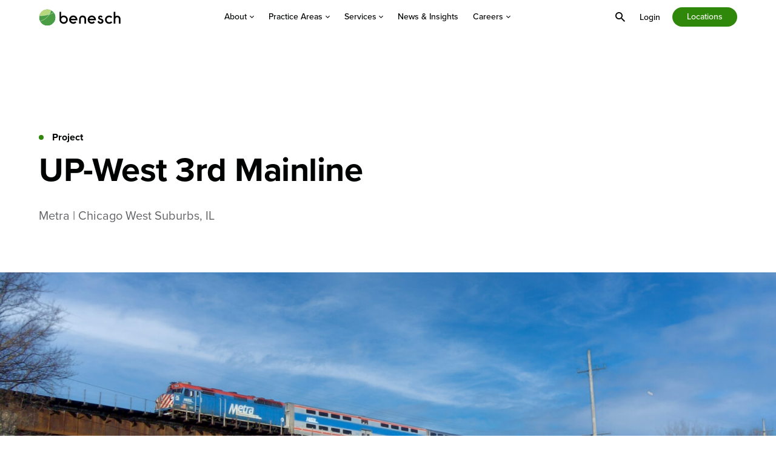

--- FILE ---
content_type: text/html; charset=UTF-8
request_url: https://www.benesch.com/project/up-west-3rd-mainline/
body_size: 11193
content:
<!doctype html>
<html lang="en-US">
<head>
	<meta charset="UTF-8">
	<meta name="viewport" content="width=device-width, initial-scale=1">
		<link rel="profile" href="https://gmpg.org/xfn/11">
	<link rel="stylesheet" href="https://use.typekit.net/srq7gqh.css">

	<script>document.documentElement.className = 'js-enabled';</script>
	
	<meta name='robots' content='index, follow, max-image-preview:large, max-snippet:-1, max-video-preview:-1' />

	<!-- This site is optimized with the Yoast SEO plugin v26.7 - https://yoast.com/wordpress/plugins/seo/ -->
	<title>UP-West 3rd Mainline - Benesch</title>
	<link rel="canonical" href="https://www.benesch.com/project/up-west-3rd-mainline/" />
	<meta property="og:locale" content="en_US" />
	<meta property="og:type" content="article" />
	<meta property="og:title" content="UP-West 3rd Mainline - Benesch" />
	<meta property="og:url" content="https://www.benesch.com/project/up-west-3rd-mainline/" />
	<meta property="og:site_name" content="Benesch" />
	<meta property="article:modified_time" content="2024-01-10T17:31:23+00:00" />
	<meta property="og:image" content="https://www.benesch.com/wp-content/uploads/2024/02/benesch-logo-default.jpg" />
	<meta property="og:image:width" content="1200" />
	<meta property="og:image:height" content="675" />
	<meta property="og:image:type" content="image/jpeg" />
	<meta name="twitter:card" content="summary_large_image" />
	<script type="application/ld+json" class="yoast-schema-graph">{"@context":"https://schema.org","@graph":[{"@type":"WebPage","@id":"https://www.benesch.com/project/up-west-3rd-mainline/","url":"https://www.benesch.com/project/up-west-3rd-mainline/","name":"UP-West 3rd Mainline - Benesch","isPartOf":{"@id":"https://www.benesch.com/#website"},"datePublished":"2023-12-19T22:10:45+00:00","dateModified":"2024-01-10T17:31:23+00:00","breadcrumb":{"@id":"https://www.benesch.com/project/up-west-3rd-mainline/#breadcrumb"},"inLanguage":"en-US","potentialAction":[{"@type":"ReadAction","target":["https://www.benesch.com/project/up-west-3rd-mainline/"]}]},{"@type":"BreadcrumbList","@id":"https://www.benesch.com/project/up-west-3rd-mainline/#breadcrumb","itemListElement":[{"@type":"ListItem","position":1,"name":"Home","item":"https://www.benesch.com/"},{"@type":"ListItem","position":2,"name":"UP-West 3rd Mainline"}]},{"@type":"WebSite","@id":"https://www.benesch.com/#website","url":"https://www.benesch.com/","name":"Benesch","description":"Value Focused. Community Minded. Quality Driven.","publisher":{"@id":"https://www.benesch.com/#organization"},"alternateName":"Benesch Structural and Civil Engineering Firm","potentialAction":[{"@type":"SearchAction","target":{"@type":"EntryPoint","urlTemplate":"https://www.benesch.com/?s={search_term_string}"},"query-input":{"@type":"PropertyValueSpecification","valueRequired":true,"valueName":"search_term_string"}}],"inLanguage":"en-US"},{"@type":"Organization","@id":"https://www.benesch.com/#organization","name":"Benesch","alternateName":"Benesch Structural and Civil Engineering Firm","url":"https://www.benesch.com/","logo":{"@type":"ImageObject","inLanguage":"en-US","@id":"https://www.benesch.com/#/schema/logo/image/","url":"https://www.benesch.com/wp-content/uploads/2024/02/benesch-logo-default.jpg","contentUrl":"https://www.benesch.com/wp-content/uploads/2024/02/benesch-logo-default.jpg","width":1200,"height":675,"caption":"Benesch"},"image":{"@id":"https://www.benesch.com/#/schema/logo/image/"}}]}</script>
	<!-- / Yoast SEO plugin. -->


<link rel='dns-prefetch' href='//ajax.googleapis.com' />
<link rel='dns-prefetch' href='//cdnjs.cloudflare.com' />
<link rel="alternate" type="application/rss+xml" title="Benesch &raquo; Feed" href="https://www.benesch.com/feed/" />
<link rel="alternate" type="application/rss+xml" title="Benesch &raquo; Comments Feed" href="https://www.benesch.com/comments/feed/" />
<link rel="alternate" title="oEmbed (JSON)" type="application/json+oembed" href="https://www.benesch.com/wp-json/oembed/1.0/embed?url=https%3A%2F%2Fwww.benesch.com%2Fproject%2Fup-west-3rd-mainline%2F" />
<link rel="alternate" title="oEmbed (XML)" type="text/xml+oembed" href="https://www.benesch.com/wp-json/oembed/1.0/embed?url=https%3A%2F%2Fwww.benesch.com%2Fproject%2Fup-west-3rd-mainline%2F&#038;format=xml" />
<style id='wp-img-auto-sizes-contain-inline-css'>
img:is([sizes=auto i],[sizes^="auto," i]){contain-intrinsic-size:3000px 1500px}
/*# sourceURL=wp-img-auto-sizes-contain-inline-css */
</style>
<style id='wp-emoji-styles-inline-css'>

	img.wp-smiley, img.emoji {
		display: inline !important;
		border: none !important;
		box-shadow: none !important;
		height: 1em !important;
		width: 1em !important;
		margin: 0 0.07em !important;
		vertical-align: -0.1em !important;
		background: none !important;
		padding: 0 !important;
	}
/*# sourceURL=wp-emoji-styles-inline-css */
</style>
<style id='wp-block-library-inline-css'>
:root{--wp-block-synced-color:#7a00df;--wp-block-synced-color--rgb:122,0,223;--wp-bound-block-color:var(--wp-block-synced-color);--wp-editor-canvas-background:#ddd;--wp-admin-theme-color:#007cba;--wp-admin-theme-color--rgb:0,124,186;--wp-admin-theme-color-darker-10:#006ba1;--wp-admin-theme-color-darker-10--rgb:0,107,160.5;--wp-admin-theme-color-darker-20:#005a87;--wp-admin-theme-color-darker-20--rgb:0,90,135;--wp-admin-border-width-focus:2px}@media (min-resolution:192dpi){:root{--wp-admin-border-width-focus:1.5px}}.wp-element-button{cursor:pointer}:root .has-very-light-gray-background-color{background-color:#eee}:root .has-very-dark-gray-background-color{background-color:#313131}:root .has-very-light-gray-color{color:#eee}:root .has-very-dark-gray-color{color:#313131}:root .has-vivid-green-cyan-to-vivid-cyan-blue-gradient-background{background:linear-gradient(135deg,#00d084,#0693e3)}:root .has-purple-crush-gradient-background{background:linear-gradient(135deg,#34e2e4,#4721fb 50%,#ab1dfe)}:root .has-hazy-dawn-gradient-background{background:linear-gradient(135deg,#faaca8,#dad0ec)}:root .has-subdued-olive-gradient-background{background:linear-gradient(135deg,#fafae1,#67a671)}:root .has-atomic-cream-gradient-background{background:linear-gradient(135deg,#fdd79a,#004a59)}:root .has-nightshade-gradient-background{background:linear-gradient(135deg,#330968,#31cdcf)}:root .has-midnight-gradient-background{background:linear-gradient(135deg,#020381,#2874fc)}:root{--wp--preset--font-size--normal:16px;--wp--preset--font-size--huge:42px}.has-regular-font-size{font-size:1em}.has-larger-font-size{font-size:2.625em}.has-normal-font-size{font-size:var(--wp--preset--font-size--normal)}.has-huge-font-size{font-size:var(--wp--preset--font-size--huge)}.has-text-align-center{text-align:center}.has-text-align-left{text-align:left}.has-text-align-right{text-align:right}.has-fit-text{white-space:nowrap!important}#end-resizable-editor-section{display:none}.aligncenter{clear:both}.items-justified-left{justify-content:flex-start}.items-justified-center{justify-content:center}.items-justified-right{justify-content:flex-end}.items-justified-space-between{justify-content:space-between}.screen-reader-text{border:0;clip-path:inset(50%);height:1px;margin:-1px;overflow:hidden;padding:0;position:absolute;width:1px;word-wrap:normal!important}.screen-reader-text:focus{background-color:#ddd;clip-path:none;color:#444;display:block;font-size:1em;height:auto;left:5px;line-height:normal;padding:15px 23px 14px;text-decoration:none;top:5px;width:auto;z-index:100000}html :where(.has-border-color){border-style:solid}html :where([style*=border-top-color]){border-top-style:solid}html :where([style*=border-right-color]){border-right-style:solid}html :where([style*=border-bottom-color]){border-bottom-style:solid}html :where([style*=border-left-color]){border-left-style:solid}html :where([style*=border-width]){border-style:solid}html :where([style*=border-top-width]){border-top-style:solid}html :where([style*=border-right-width]){border-right-style:solid}html :where([style*=border-bottom-width]){border-bottom-style:solid}html :where([style*=border-left-width]){border-left-style:solid}html :where(img[class*=wp-image-]){height:auto;max-width:100%}:where(figure){margin:0 0 1em}html :where(.is-position-sticky){--wp-admin--admin-bar--position-offset:var(--wp-admin--admin-bar--height,0px)}@media screen and (max-width:600px){html :where(.is-position-sticky){--wp-admin--admin-bar--position-offset:0px}}

/*# sourceURL=wp-block-library-inline-css */
</style><style id='global-styles-inline-css'>
:root{--wp--preset--aspect-ratio--square: 1;--wp--preset--aspect-ratio--4-3: 4/3;--wp--preset--aspect-ratio--3-4: 3/4;--wp--preset--aspect-ratio--3-2: 3/2;--wp--preset--aspect-ratio--2-3: 2/3;--wp--preset--aspect-ratio--16-9: 16/9;--wp--preset--aspect-ratio--9-16: 9/16;--wp--preset--color--black: #000000;--wp--preset--color--cyan-bluish-gray: #abb8c3;--wp--preset--color--white: #ffffff;--wp--preset--color--pale-pink: #f78da7;--wp--preset--color--vivid-red: #cf2e2e;--wp--preset--color--luminous-vivid-orange: #ff6900;--wp--preset--color--luminous-vivid-amber: #fcb900;--wp--preset--color--light-green-cyan: #7bdcb5;--wp--preset--color--vivid-green-cyan: #00d084;--wp--preset--color--pale-cyan-blue: #8ed1fc;--wp--preset--color--vivid-cyan-blue: #0693e3;--wp--preset--color--vivid-purple: #9b51e0;--wp--preset--gradient--vivid-cyan-blue-to-vivid-purple: linear-gradient(135deg,rgb(6,147,227) 0%,rgb(155,81,224) 100%);--wp--preset--gradient--light-green-cyan-to-vivid-green-cyan: linear-gradient(135deg,rgb(122,220,180) 0%,rgb(0,208,130) 100%);--wp--preset--gradient--luminous-vivid-amber-to-luminous-vivid-orange: linear-gradient(135deg,rgb(252,185,0) 0%,rgb(255,105,0) 100%);--wp--preset--gradient--luminous-vivid-orange-to-vivid-red: linear-gradient(135deg,rgb(255,105,0) 0%,rgb(207,46,46) 100%);--wp--preset--gradient--very-light-gray-to-cyan-bluish-gray: linear-gradient(135deg,rgb(238,238,238) 0%,rgb(169,184,195) 100%);--wp--preset--gradient--cool-to-warm-spectrum: linear-gradient(135deg,rgb(74,234,220) 0%,rgb(151,120,209) 20%,rgb(207,42,186) 40%,rgb(238,44,130) 60%,rgb(251,105,98) 80%,rgb(254,248,76) 100%);--wp--preset--gradient--blush-light-purple: linear-gradient(135deg,rgb(255,206,236) 0%,rgb(152,150,240) 100%);--wp--preset--gradient--blush-bordeaux: linear-gradient(135deg,rgb(254,205,165) 0%,rgb(254,45,45) 50%,rgb(107,0,62) 100%);--wp--preset--gradient--luminous-dusk: linear-gradient(135deg,rgb(255,203,112) 0%,rgb(199,81,192) 50%,rgb(65,88,208) 100%);--wp--preset--gradient--pale-ocean: linear-gradient(135deg,rgb(255,245,203) 0%,rgb(182,227,212) 50%,rgb(51,167,181) 100%);--wp--preset--gradient--electric-grass: linear-gradient(135deg,rgb(202,248,128) 0%,rgb(113,206,126) 100%);--wp--preset--gradient--midnight: linear-gradient(135deg,rgb(2,3,129) 0%,rgb(40,116,252) 100%);--wp--preset--font-size--small: 13px;--wp--preset--font-size--medium: 20px;--wp--preset--font-size--large: 36px;--wp--preset--font-size--x-large: 42px;--wp--preset--spacing--20: 0.44rem;--wp--preset--spacing--30: 0.67rem;--wp--preset--spacing--40: 1rem;--wp--preset--spacing--50: 1.5rem;--wp--preset--spacing--60: 2.25rem;--wp--preset--spacing--70: 3.38rem;--wp--preset--spacing--80: 5.06rem;--wp--preset--shadow--natural: 6px 6px 9px rgba(0, 0, 0, 0.2);--wp--preset--shadow--deep: 12px 12px 50px rgba(0, 0, 0, 0.4);--wp--preset--shadow--sharp: 6px 6px 0px rgba(0, 0, 0, 0.2);--wp--preset--shadow--outlined: 6px 6px 0px -3px rgb(255, 255, 255), 6px 6px rgb(0, 0, 0);--wp--preset--shadow--crisp: 6px 6px 0px rgb(0, 0, 0);}:where(.is-layout-flex){gap: 0.5em;}:where(.is-layout-grid){gap: 0.5em;}body .is-layout-flex{display: flex;}.is-layout-flex{flex-wrap: wrap;align-items: center;}.is-layout-flex > :is(*, div){margin: 0;}body .is-layout-grid{display: grid;}.is-layout-grid > :is(*, div){margin: 0;}:where(.wp-block-columns.is-layout-flex){gap: 2em;}:where(.wp-block-columns.is-layout-grid){gap: 2em;}:where(.wp-block-post-template.is-layout-flex){gap: 1.25em;}:where(.wp-block-post-template.is-layout-grid){gap: 1.25em;}.has-black-color{color: var(--wp--preset--color--black) !important;}.has-cyan-bluish-gray-color{color: var(--wp--preset--color--cyan-bluish-gray) !important;}.has-white-color{color: var(--wp--preset--color--white) !important;}.has-pale-pink-color{color: var(--wp--preset--color--pale-pink) !important;}.has-vivid-red-color{color: var(--wp--preset--color--vivid-red) !important;}.has-luminous-vivid-orange-color{color: var(--wp--preset--color--luminous-vivid-orange) !important;}.has-luminous-vivid-amber-color{color: var(--wp--preset--color--luminous-vivid-amber) !important;}.has-light-green-cyan-color{color: var(--wp--preset--color--light-green-cyan) !important;}.has-vivid-green-cyan-color{color: var(--wp--preset--color--vivid-green-cyan) !important;}.has-pale-cyan-blue-color{color: var(--wp--preset--color--pale-cyan-blue) !important;}.has-vivid-cyan-blue-color{color: var(--wp--preset--color--vivid-cyan-blue) !important;}.has-vivid-purple-color{color: var(--wp--preset--color--vivid-purple) !important;}.has-black-background-color{background-color: var(--wp--preset--color--black) !important;}.has-cyan-bluish-gray-background-color{background-color: var(--wp--preset--color--cyan-bluish-gray) !important;}.has-white-background-color{background-color: var(--wp--preset--color--white) !important;}.has-pale-pink-background-color{background-color: var(--wp--preset--color--pale-pink) !important;}.has-vivid-red-background-color{background-color: var(--wp--preset--color--vivid-red) !important;}.has-luminous-vivid-orange-background-color{background-color: var(--wp--preset--color--luminous-vivid-orange) !important;}.has-luminous-vivid-amber-background-color{background-color: var(--wp--preset--color--luminous-vivid-amber) !important;}.has-light-green-cyan-background-color{background-color: var(--wp--preset--color--light-green-cyan) !important;}.has-vivid-green-cyan-background-color{background-color: var(--wp--preset--color--vivid-green-cyan) !important;}.has-pale-cyan-blue-background-color{background-color: var(--wp--preset--color--pale-cyan-blue) !important;}.has-vivid-cyan-blue-background-color{background-color: var(--wp--preset--color--vivid-cyan-blue) !important;}.has-vivid-purple-background-color{background-color: var(--wp--preset--color--vivid-purple) !important;}.has-black-border-color{border-color: var(--wp--preset--color--black) !important;}.has-cyan-bluish-gray-border-color{border-color: var(--wp--preset--color--cyan-bluish-gray) !important;}.has-white-border-color{border-color: var(--wp--preset--color--white) !important;}.has-pale-pink-border-color{border-color: var(--wp--preset--color--pale-pink) !important;}.has-vivid-red-border-color{border-color: var(--wp--preset--color--vivid-red) !important;}.has-luminous-vivid-orange-border-color{border-color: var(--wp--preset--color--luminous-vivid-orange) !important;}.has-luminous-vivid-amber-border-color{border-color: var(--wp--preset--color--luminous-vivid-amber) !important;}.has-light-green-cyan-border-color{border-color: var(--wp--preset--color--light-green-cyan) !important;}.has-vivid-green-cyan-border-color{border-color: var(--wp--preset--color--vivid-green-cyan) !important;}.has-pale-cyan-blue-border-color{border-color: var(--wp--preset--color--pale-cyan-blue) !important;}.has-vivid-cyan-blue-border-color{border-color: var(--wp--preset--color--vivid-cyan-blue) !important;}.has-vivid-purple-border-color{border-color: var(--wp--preset--color--vivid-purple) !important;}.has-vivid-cyan-blue-to-vivid-purple-gradient-background{background: var(--wp--preset--gradient--vivid-cyan-blue-to-vivid-purple) !important;}.has-light-green-cyan-to-vivid-green-cyan-gradient-background{background: var(--wp--preset--gradient--light-green-cyan-to-vivid-green-cyan) !important;}.has-luminous-vivid-amber-to-luminous-vivid-orange-gradient-background{background: var(--wp--preset--gradient--luminous-vivid-amber-to-luminous-vivid-orange) !important;}.has-luminous-vivid-orange-to-vivid-red-gradient-background{background: var(--wp--preset--gradient--luminous-vivid-orange-to-vivid-red) !important;}.has-very-light-gray-to-cyan-bluish-gray-gradient-background{background: var(--wp--preset--gradient--very-light-gray-to-cyan-bluish-gray) !important;}.has-cool-to-warm-spectrum-gradient-background{background: var(--wp--preset--gradient--cool-to-warm-spectrum) !important;}.has-blush-light-purple-gradient-background{background: var(--wp--preset--gradient--blush-light-purple) !important;}.has-blush-bordeaux-gradient-background{background: var(--wp--preset--gradient--blush-bordeaux) !important;}.has-luminous-dusk-gradient-background{background: var(--wp--preset--gradient--luminous-dusk) !important;}.has-pale-ocean-gradient-background{background: var(--wp--preset--gradient--pale-ocean) !important;}.has-electric-grass-gradient-background{background: var(--wp--preset--gradient--electric-grass) !important;}.has-midnight-gradient-background{background: var(--wp--preset--gradient--midnight) !important;}.has-small-font-size{font-size: var(--wp--preset--font-size--small) !important;}.has-medium-font-size{font-size: var(--wp--preset--font-size--medium) !important;}.has-large-font-size{font-size: var(--wp--preset--font-size--large) !important;}.has-x-large-font-size{font-size: var(--wp--preset--font-size--x-large) !important;}
/*# sourceURL=global-styles-inline-css */
</style>

<style id='classic-theme-styles-inline-css'>
/*! This file is auto-generated */
.wp-block-button__link{color:#fff;background-color:#32373c;border-radius:9999px;box-shadow:none;text-decoration:none;padding:calc(.667em + 2px) calc(1.333em + 2px);font-size:1.125em}.wp-block-file__button{background:#32373c;color:#fff;text-decoration:none}
/*# sourceURL=/wp-includes/css/classic-themes.min.css */
</style>
<link rel='stylesheet' id='thunderbird-style-css' href='https://www.benesch.com/wp-content/themes/benesch/library/css/site.min.css?ver=1.0.7' media='all' />
<script src="//ajax.googleapis.com/ajax/libs/jquery/2.2.4/jquery.min.js?ver=2.2.4" id="jquery-js"></script>
<link rel="https://api.w.org/" href="https://www.benesch.com/wp-json/" /><link rel="alternate" title="JSON" type="application/json" href="https://www.benesch.com/wp-json/wp/v2/project/4514" /><link rel="EditURI" type="application/rsd+xml" title="RSD" href="https://www.benesch.com/xmlrpc.php?rsd" />
<meta name="generator" content="WordPress 6.9" />
<link rel='shortlink' href='https://www.benesch.com/?p=4514' />
		<style id="wp-custom-css">
			article#service-15234 {
	display: none;
}		</style>
		
	<meta name="google-site-verification" content="zmwpfCg7dl2sEe3gF9h1VboUi3wfFsoeIl5Midv4nyg" />

<!-- Google tag (gtag.js) -->
<script async src="https://www.googletagmanager.com/gtag/js?id=G-073G6HK0WB"></script>
<script>
  window.dataLayer = window.dataLayer || [];
  function gtag(){dataLayer.push(arguments);}
  gtag('js', new Date());

  gtag('config', 'G-073G6HK0WB');
</script></head>

<body class="wp-singular project-template-default single single-project postid-4514 wp-theme-benesch no-sidebar">

		
	<div id="page" class="site">
		<a class="skip-link screen-reader-text" href="#primary">Skip to content</a>

				
		<header id="masthead" class="site-header nav-down wrapper" data-header>
			<div class="site-header__mask" data-header-mask></div>
			<div class="site-header__container container">
				
<div class="site-branding">
	<div class="site-title">
		<a href="https://www.benesch.com/" rel="home"><img alt="Return to Home" src="https://www.benesch.com/wp-content/themes/benesch/assets/images/svg/logo.svg" width="117px" height="24px" /></a>
	</div>
</div>
				
<div class="site-navigation">
	<div class="site-navigation__container">
		<nav class="main-navigation">
			<ul id="primary-menu" class="menu" role="menubar"><li id="menu-item-143" class="menu-item menu-item-type-post_type menu-item-object-page menu-item-has-children menu-item-143" aria-haspopup="true" aria-expanded="false" tabindex="0"><a href="https://www.benesch.com/about/" data-toggle="sub-menu">About <span class="icon"></span></a><div class="sub-menu-mask"></div><div class="sub-menu sub-menu--one" aria-label="sub-menu" role="combobox"><div class="sub-menu__container container"><div class="sub-menu__header"><div class="sub-menu__header-container"><button class="sub-menu__close" data-hide="sub-menu" aria-label="close menu"><span class="icon icon--caret-left"></span> About</button><div class="sub-menu__title">About Benesch</div><p class="sub-menu__desc">We are dedicated to creating spaces, providing connections and improving infrastructure in communities nationwide.</p><a class="lnk" href="https://www.benesch.com/about/" role="menuitem">Learn More About Benesch</a></div></div><ul class="sub-menu__list sub-menu__list--one" aria-label="navigation" role="menu">	<li id="menu-item-147" class="menu-item menu-item-type-post_type_archive menu-item-object-person menu-item-147"><a href="https://www.benesch.com/leadership/">Leadership</a></li>
	<li id="menu-item-148" class="menu-item menu-item-type-post_type menu-item-object-page menu-item-148"><a href="https://www.benesch.com/legacy/">Legacy</a></li>
	<li id="menu-item-170" class="menu-item menu-item-type-post_type menu-item-object-page menu-item-170"><a href="https://www.benesch.com/community-professional-involvement/">Community &#038; Professional Involvement</a></li>
	<li id="menu-item-14161" class="menu-item menu-item-type-post_type menu-item-object-page menu-item-14161"><a href="https://www.benesch.com/engagement/">Engagement</a></li>
</ul></div></div></li>
<li id="menu-item-144" class="column-count-3 menu-item menu-item-type-post_type_archive menu-item-object-practice-area menu-item-has-children menu-item-144" aria-haspopup="true" aria-expanded="false" tabindex="0"><a href="https://www.benesch.com/practice-areas/" data-toggle="sub-menu">Practice Areas <span class="icon"></span></a><div class="sub-menu-mask"></div><div class="sub-menu sub-menu--one" aria-label="sub-menu" role="combobox"><div class="sub-menu__container container"><div class="sub-menu__header"><div class="sub-menu__header-container"><button class="sub-menu__close" data-hide="sub-menu" aria-label="close menu"><span class="icon icon--caret-left"></span> Practice Areas</button><div class="sub-menu__title">Practice Areas</div><p class="sub-menu__desc">Benesch is dedicated to helping our clients find innovative solutions that improve nearly every part of their community.</p><a class="lnk" href="https://www.benesch.com/practice-areas/" role="menuitem">Explore All Practice Areas</a></div></div><ul class="sub-menu__list sub-menu__list--one" aria-label="navigation" role="menu">	<li id="menu-item-279" class="menu-item menu-item-type-post_type menu-item-object-practice-area menu-item-has-children menu-item-279"><a href="https://www.benesch.com/practice-areas/transportation/">Transportation <span class="icon"></span></a><div class="sub-menu sub-menu--two" aria-label="sub-menu" role="combobox"><div class="sub-menu__container container"><ul class="sub-menu__list sub-menu__two" aria-label="navigation" role="menu">		<li id="menu-item-172" class="menu-item menu-item-type-post_type menu-item-object-practice-area menu-item-172"><a href="https://www.benesch.com/practice-areas/transportation/aviation/">Aviation</a></li>
		<li id="menu-item-266" class="menu-item menu-item-type-post_type menu-item-object-practice-area menu-item-266"><a href="https://www.benesch.com/practice-areas/transportation/bridges/">Bridges</a></li>
		<li id="menu-item-265" class="menu-item menu-item-type-post_type menu-item-object-practice-area menu-item-265"><a href="https://www.benesch.com/practice-areas/transportation/railroads/">Railroads</a></li>
		<li id="menu-item-264" class="menu-item menu-item-type-post_type menu-item-object-practice-area menu-item-264"><a href="https://www.benesch.com/practice-areas/transportation/roads/">Roadways</a></li>
		<li id="menu-item-263" class="menu-item menu-item-type-post_type menu-item-object-practice-area menu-item-263"><a href="https://www.benesch.com/practice-areas/transportation/transit/">Transit</a></li>
</ul></div></div></li>
	<li id="menu-item-280" class="menu-item menu-item-type-post_type menu-item-object-practice-area menu-item-has-children menu-item-280"><a href="https://www.benesch.com/practice-areas/communities/">Communities <span class="icon"></span></a><div class="sub-menu sub-menu--two" aria-label="sub-menu" role="combobox"><div class="sub-menu__container container"><ul class="sub-menu__list sub-menu__two" aria-label="navigation" role="menu">		<li id="menu-item-7770" class="menu-item menu-item-type-post_type menu-item-object-practice-area menu-item-7770"><a href="https://www.benesch.com/practice-areas/communities/education/">Education</a></li>
		<li id="menu-item-260" class="menu-item menu-item-type-post_type menu-item-object-practice-area menu-item-260"><a href="https://www.benesch.com/practice-areas/communities/parks-recreation/">Parks &amp; Recreation</a></li>
		<li id="menu-item-261" class="menu-item menu-item-type-post_type menu-item-object-practice-area menu-item-261"><a href="https://www.benesch.com/practice-areas/communities/private-development/">Private Development</a></li>
		<li id="menu-item-15131" class="menu-item menu-item-type-post_type menu-item-object-practice-area menu-item-15131"><a href="https://www.benesch.com/practice-areas/communities/streets-places/">Streets &amp; Places</a></li>
</ul></div></div></li>
	<li id="menu-item-278" class="menu-item menu-item-type-post_type menu-item-object-practice-area menu-item-has-children menu-item-278"><a href="https://www.benesch.com/practice-areas/environmental-water/">Environmental &amp; Water <span class="icon"></span></a><div class="sub-menu sub-menu--two" aria-label="sub-menu" role="combobox"><div class="sub-menu__container container"><ul class="sub-menu__list sub-menu__two" aria-label="navigation" role="menu">		<li id="menu-item-178" class="menu-item menu-item-type-post_type menu-item-object-practice-area menu-item-178"><a href="https://www.benesch.com/practice-areas/environmental-water/natural-resources/">Natural Resources</a></li>
		<li id="menu-item-259" class="menu-item menu-item-type-post_type menu-item-object-practice-area menu-item-259"><a href="https://www.benesch.com/practice-areas/environmental-water/potable-water/">Potable Water</a></li>
		<li id="menu-item-258" class="menu-item menu-item-type-post_type menu-item-object-practice-area menu-item-258"><a href="https://www.benesch.com/practice-areas/environmental-water/storm-water/">Storm Water</a></li>
		<li id="menu-item-257" class="menu-item menu-item-type-post_type menu-item-object-practice-area menu-item-257"><a href="https://www.benesch.com/practice-areas/environmental-water/wastewater/">Wastewater</a></li>
</ul></div></div></li>
</ul></div></div></li>
<li id="menu-item-145" class="menu-item menu-item-type-post_type_archive menu-item-object-service menu-item-has-children menu-item-145" aria-haspopup="true" aria-expanded="false" tabindex="0"><a href="https://www.benesch.com/services/" data-toggle="sub-menu">Services <span class="icon"></span></a><div class="sub-menu-mask"></div><div class="sub-menu sub-menu--one" aria-label="sub-menu" role="combobox"><div class="sub-menu__container container"><div class="sub-menu__header"><div class="sub-menu__header-container"><button class="sub-menu__close" data-hide="sub-menu" aria-label="close menu"><span class="icon icon--caret-left"></span> Services</button><div class="sub-menu__title">Services</div><p class="sub-menu__desc">By leveraging a robust team of experts spanning multiple disciplines, we offer a collaborative approach to solving complex infrastructure challenges.</p><a class="lnk" href="https://www.benesch.com/services/" role="menuitem">Explore All Services</a></div></div><ul class="sub-menu__list sub-menu__list--one column-count-3" aria-label="navigation" role="menu">	<li id="menu-item-171" class="menu-item menu-item-type-post_type menu-item-object-service menu-item-171"><a href="https://www.benesch.com/services/accessibility-ada-compliance/">Accessibility &#038; ADA Compliance</a></li>
	<li id="menu-item-195" class="menu-item menu-item-type-post_type menu-item-object-service menu-item-195"><a href="https://www.benesch.com/services/alternative-delivery/">Alternative Delivery</a></li>
	<li id="menu-item-194" class="menu-item menu-item-type-post_type menu-item-object-service menu-item-194"><a href="https://www.benesch.com/services/asset-management-gis/">Asset Management &#038; GIS</a></li>
	<li id="menu-item-193" class="menu-item menu-item-type-post_type menu-item-object-service menu-item-193"><a href="https://www.benesch.com/services/bridge-inspection/">Bridge Inspection</a></li>
	<li id="menu-item-192" class="menu-item menu-item-type-post_type menu-item-object-service menu-item-192"><a href="https://www.benesch.com/services/civil-site/">Civil/Site</a></li>
	<li id="menu-item-191" class="menu-item menu-item-type-post_type menu-item-object-service menu-item-191"><a href="https://www.benesch.com/services/cei/">Construction Management</a></li>
	<li id="menu-item-190" class="menu-item menu-item-type-post_type menu-item-object-service menu-item-190"><a href="https://www.benesch.com/services/design/">Design</a></li>
	<li id="menu-item-239" class="menu-item menu-item-type-post_type menu-item-object-service menu-item-239"><a href="https://www.benesch.com/services/geotechnical/">Geotechnical</a></li>
	<li id="menu-item-238" class="menu-item menu-item-type-post_type menu-item-object-service menu-item-238"><a href="https://www.benesch.com/services/landscape-architecture/">Landscape Architecture</a></li>
	<li id="menu-item-236" class="menu-item menu-item-type-post_type menu-item-object-service menu-item-236"><a href="https://www.benesch.com/services/operational-analysis/">Operational Analysis</a></li>
	<li id="menu-item-9562" class="menu-item menu-item-type-post_type menu-item-object-service menu-item-9562"><a href="https://www.benesch.com/services/nepa-regulatory-compliance/">NEPA &#038; Regulatory Compliance</a></li>
	<li id="menu-item-232" class="menu-item menu-item-type-post_type menu-item-object-service menu-item-232"><a href="https://www.benesch.com/services/planning/">Planning</a></li>
	<li id="menu-item-234" class="menu-item menu-item-type-post_type menu-item-object-service menu-item-234"><a href="https://www.benesch.com/services/public-finance-impact-fees/">Public Finance &amp; Impact Fees</a></li>
	<li id="menu-item-233" class="menu-item menu-item-type-post_type menu-item-object-service menu-item-233"><a href="https://www.benesch.com/services/traffic-safety/">Traffic &amp; Safety</a></li>
	<li id="menu-item-231" class="menu-item menu-item-type-post_type menu-item-object-service menu-item-231"><a href="https://www.benesch.com/services/value-methodology/">Value Methodology</a></li>
</ul></div></div></li>
<li id="menu-item-35" class="menu-item menu-item-type-post_type menu-item-object-page current_page_parent menu-item-35"><a href="https://www.benesch.com/news-insights/">News &#038; Insights</a></li>
<li id="menu-item-146" class="menu-item menu-item-type-post_type menu-item-object-page menu-item-has-children menu-item-146" aria-haspopup="true" aria-expanded="false" tabindex="0"><a href="https://www.benesch.com/careers/" data-toggle="sub-menu">Careers <span class="icon"></span></a><div class="sub-menu-mask"></div><div class="sub-menu sub-menu--one" aria-label="sub-menu" role="combobox"><div class="sub-menu__container container"><div class="sub-menu__header"><div class="sub-menu__header-container"><button class="sub-menu__close" data-hide="sub-menu" aria-label="close menu"><span class="icon icon--caret-left"></span> Careers</button><div class="sub-menu__title">Careers</div><p class="sub-menu__desc">Work alongside the brightest minds in the industry on challenging projects that shape our nation’s infrastructure.</p><a class="lnk" href="https://www.benesch.com/careers/" role="menuitem">Join Our Team</a></div></div><ul class="sub-menu__list sub-menu__list--one column-count-2" aria-label="navigation" role="menu">	<li id="menu-item-211" class="menu-item menu-item-type-post_type menu-item-object-page menu-item-211"><a href="https://www.benesch.com/job-openings/">Job Openings</a></li>
	<li id="menu-item-2466" class="menu-item menu-item-type-post_type menu-item-object-page menu-item-2466"><a href="https://www.benesch.com/internships-campus-recruitment/">Internships &#038; Campus Recruitment</a></li>
	<li id="menu-item-2465" class="menu-item menu-item-type-post_type menu-item-object-page menu-item-2465"><a href="https://www.benesch.com/early-career-professionals/">Early Career &amp; Mid-Level Professionals</a></li>
	<li id="menu-item-215" class="menu-item menu-item-type-post_type menu-item-object-page menu-item-215"><a href="https://www.benesch.com/experienced-professionals/">Experienced Professionals</a></li>
	<li id="menu-item-197" class="menu-item menu-item-type-post_type menu-item-object-page menu-item-197"><a href="https://www.benesch.com/benefits/">Benefits</a></li>
	<li id="menu-item-213" class="menu-item menu-item-type-post_type menu-item-object-page menu-item-213"><a href="https://www.benesch.com/learning-development/">Learning &#038; Development</a></li>
	<li id="menu-item-212" class="menu-item menu-item-type-post_type menu-item-object-page menu-item-212"><a href="https://www.benesch.com/engagement/">Engagement</a></li>
</ul></div></div></li>
</ul>		</nav>
		<nav class="utility-navigation">
			<ul id="utility-menu" class="menu" role="menubar"><li id="menu-item-160" class="menu-item-has-search menu-item menu-item-type-custom menu-item-object-custom menu-item-160"><button class="site-search-toggle" data-toggle="search" aria-label="Search"><span class="icon icon--search"></span></button></li>
<li id="menu-item-158" class="menu-item menu-item-type-custom menu-item-object-custom menu-item-158"><a target="_blank" href="https://ft.benesch.com/share/Login">Login</a></li>
<li id="menu-item-159" class="menu-item-has-button menu-item menu-item-type-post_type menu-item-object-page menu-item-159"><a href="https://www.benesch.com/contact/" class="btn btn--sm">Locations</a></li>
</ul>		</nav>
		

	<div class="social-nav">
	    <ul class="social-nav__list">
					 		<li class="social-nav__item">
		        	<a href="https://www.linkedin.com/company/benesch/" target="_blank" aria-label="Connect with us on LinkedIn">
			        	<span class="icon icon--linkedin"></span>
		        	</a>	
				</li>
					 		<li class="social-nav__item">
		        	<a href="https://www.glassdoor.com/Reviews/Alfred-Benesch-and-Co-Reviews-E361635.htm" target="_blank" aria-label="Glassdoor">
			        	<span class="icon icon--glassdoor"></span>
		        	</a>	
				</li>
				 	</ul>
	</div>
 
		<div class="site-search">
		    <div class="site-search__container container">
			   <form role="search" method="get" class="search-form custom" action="https://www.benesch.com/"> 
    <label>
        <span class="screen-reader-text">Search</span>
        <input type="search" class="search-field"
            placeholder="Type to Search"
            value="" name="s"
            title="Search"
            autocomplete="off" />
    </label>
    <button class="search-submit" arial-label="Submit">
    	<i class="icon icon--search"></i>
    </button>   
</form>		       <button class="search-close" data-toggle="search" aria-label="Close Search"><i class="close"></i></button>
		    </div>
		</div>
	</div>
</div>
<div class="site-header-toggles">
	<button class="site-nav-toggle" data-toggle="nav" aria-label="Menu Toggle"><span class="burger"></span></button>
</div>			</div>
		</header><!-- #masthead -->

	<main id="primary" class="site-main">

		
<article id="project-4514" class="project-single post-4514 project type-project status-publish hentry">
	
	<header class="page-header-graphic wrapper">
		<div class="page-header-graphic__content">
			<div class="page-header-graphic__content-container container">
				<div class="page-header-graphic__text">
					<div class="breadcrumb"><ul><li>Project</li></ul></div>					<h1 class="page-header__headline">UP-West 3rd Mainline</h1>										<div class="page-header__desc size-lg">
						Metra | Chicago West Suburbs, IL					</div>
									</div>
			</div>
		</div>
		<div class="page-header-graphic__image">
			<div class="page-header-graphic__image-container">
				<img width="1800" height="900" src="https://www.benesch.com/wp-content/uploads/2023/12/3rd-mainline.jpg" class="attachment-rec_lg size-rec_lg" alt="" decoding="async" fetchpriority="high" srcset="https://www.benesch.com/wp-content/uploads/2023/12/3rd-mainline.jpg 1800w, https://www.benesch.com/wp-content/uploads/2023/12/3rd-mainline-300x150.jpg 300w, https://www.benesch.com/wp-content/uploads/2023/12/3rd-mainline-1024x512.jpg 1024w, https://www.benesch.com/wp-content/uploads/2023/12/3rd-mainline-768x384.jpg 768w, https://www.benesch.com/wp-content/uploads/2023/12/3rd-mainline-1536x768.jpg 1536w" sizes="(max-width: 1800px) 100vw, 1800px" />			</div>
		</div>
	</header>

	<div class="project-single__intro wrapper">
		<div class="project-single__intro-container container">
			<div class="project-single__intro-main">
				<div class="rich-text"><p>The Union Pacific-West Line carries 59 Metra commuter trains and more than 50 freight trains per day between Chicago and the city’s western suburbs. Improvements along the corridor between the Vale Interlocking in River Forest, IL, and the Peck Interlocking in Geneva, IL, were necessary in order to enhance train operations in the corridor.</p>
<p>This project creates a much-needed third mainline track spanning nearly eight miles over two project segments. It also provides infrastructure improvements at three existing Metra stations, numerous at-grade crossings, and bridges crossing the Fox River, Des Plaines River and Illinois Route 31.</p>
<p>Several regulatory considerations and project challenges existed along the corridor, including the need to avoid public lands and environmentally sensitive areas; implementation of an effective public outreach and coordination program; extensive right-of-way acquisition; permitting; roadway and traffic design; construction across waterways; and station access.</p>
<p>As the prime design consultant, Benesch oversaw all track, structural, and civil design efforts and coordination with Metra’s Phase I consultant. Because this was an expansion project, it was critical to address right-of-way acquisition needs early in the project design. The team accelerated survey and preliminary track alignment design so that an analysis could be performed to understand potential design alternatives, impacts, costs and benefits based on the proposed location of the new track within the corridor.</p>
<p>Developing this information early aided decision-making on multiple critical path items including: the development of the Phase I Environmental document (prepared by Metra’s consultant), environmental permitting and the land acquisition processes. Benesch also supported railroad outreach efforts within impacted communities along the corridor, allowing for municipal buy-in to the project and facilitating effective coordination for the relocation of municipal facilities.</p>
</div>			</div>
			<div class="project-single__intro-aside">
									<div class="project-single__intro-list">
						<h3 class="size-ttl">Practice Areas</h3>
						<ul class="comma-list">
						<li><a href="https://www.benesch.com/practice-areas/transportation/railroads/">Railroads</a></li><li><a href="https://www.benesch.com/practice-areas/transportation/transit/">Transit</a></li><li><a href="https://www.benesch.com/practice-areas/transportation/bridges/">Bridges</a></li><li><a href="https://www.benesch.com/practice-areas/transportation/">Transportation</a></li>						</ul>
					</div>
										<div class="project-single__intro-list">
						<h3 class="size-ttl">Services</h3>
						<ul class="comma-list">
						<li><a href="https://www.benesch.com/services/design/">Design</a></li><li><a href="https://www.benesch.com/services/planning/">Planning</a></li>						</ul>
					</div>
									<div class="project-single__intro-list">
					<h3 class="size-ttl">Share</h3>
						
<ul class="social-share">
	<li><a href="https://www.linkedin.com/shareArticle?mini=true&url=https://www.benesch.com/project/up-west-3rd-mainline/" class="share-link linkedin" target="_blank" rel="noopener noreferrer" title="Share on LinkedIn"><i class="icon icon--linkedin"></i></a></li>
	<li><a href="mailto:?&subject=UP-West 3rd Mainline&body=https://www.benesch.com/project/up-west-3rd-mainline/" class="share-link envelope" target="_blank" rel="noopener noreferrer" title="Share on Twitter"><i class="icon icon--mail"></i></a></li>
	<li><a class="share-link clipboard" title="Copy URL"><i class="icon icon--link"></i><span></span></a></li>
</ul>
				</div>
			</div>
		</div>
	</div>

	<div class="project-single__content block-content">
				<div class="pa-single__fixed-content fixed-block-content">
			
<div id="related-projects" class="related-projects color-scheme-light has-top-angle block-wrapper wrapper mt- mb-lg">

		<div class="block-angle block-angle--top"></div>
		<div class="related-projects__container block-container container">	
		
		<div class="block-header">
			<h2 class="block-title">Related Projects</h2>
		</div>

		<div class="related-projects__list">
			<div class="slider" data-js="project-slider">
			
<article id="project-6019" class="project-preview post-6019 project type-project status-publish hentry">
	<a class="project-preview__container" href="https://www.benesch.com/project/durfee-avenue-grade-separation/" rel="bookmark">
		<div class="project-preview__image">
			<div class="project-preview__image-container" data-aos="img-reveal">
				<img width="600" height="400" src="https://www.benesch.com/wp-content/uploads/2024/01/website-durfee-600x400.jpg" class="attachment-rec_sm size-rec_sm" alt="Photo of grade separation at Durfee Avenue in Pico Rivera, California" decoding="async" srcset="https://www.benesch.com/wp-content/uploads/2024/01/website-durfee-600x400.jpg 600w, https://www.benesch.com/wp-content/uploads/2024/01/website-durfee-300x200.jpg 300w, https://www.benesch.com/wp-content/uploads/2024/01/website-durfee-1200x800.jpg 1200w" sizes="(max-width: 600px) 100vw, 600px" />			</div>
		</div>
		<div class="project-preview__content">
			<div class="project-preview__meta size-ttl">Pico Rivera, CA</div><h3 class="project-preview__title size-h6">Durfee Avenue Grade Separation</h3><div class="project-preview__client">Union Pacific Railroad</div>		</div>
	</a>
</article>

<article id="project-5472" class="project-preview post-5472 project type-project status-publish hentry">
	<a class="project-preview__container" href="https://www.benesch.com/project/create-wa-1/" rel="bookmark">
		<div class="project-preview__image">
			<div class="project-preview__image-container" data-aos="img-reveal">
				<img width="600" height="360" src="https://www.benesch.com/wp-content/uploads/2023/12/create-wa1-600x360.jpg" class="attachment-rec_sm size-rec_sm" alt="View from WA1 track" decoding="async" />			</div>
		</div>
		<div class="project-preview__content">
			<div class="project-preview__meta size-ttl">Chicago, IL</div><h3 class="project-preview__title size-h6">CREATE WA-1</h3><div class="project-preview__client">Union Pacific Railroad</div>		</div>
	</a>
</article>

<article id="project-4563" class="project-preview post-4563 project type-project status-publish hentry">
	<a class="project-preview__container" href="https://www.benesch.com/project/lincoln-rail-center/" rel="bookmark">
		<div class="project-preview__image">
			<div class="project-preview__image-container" data-aos="img-reveal">
				<img width="600" height="400" src="https://www.benesch.com/wp-content/uploads/2024/01/lincoln-rail-center-600x400.jpg" class="attachment-rec_sm size-rec_sm" alt="plane and sunset" decoding="async" loading="lazy" srcset="https://www.benesch.com/wp-content/uploads/2024/01/lincoln-rail-center-600x400.jpg 600w, https://www.benesch.com/wp-content/uploads/2024/01/lincoln-rail-center-300x200.jpg 300w, https://www.benesch.com/wp-content/uploads/2024/01/lincoln-rail-center-1200x800.jpg 1200w" sizes="auto, (max-width: 600px) 100vw, 600px" />			</div>
		</div>
		<div class="project-preview__content">
			<div class="project-preview__meta size-ttl">Lincoln, NE</div><h3 class="project-preview__title size-h6">Lincoln Rail Center</h3><div class="project-preview__client">Lincoln Airport Authority </div>		</div>
	</a>
</article>

<article id="project-5485" class="project-preview post-5485 project type-project status-publish hentry">
	<a class="project-preview__container" href="https://www.benesch.com/project/harrisburg-rail-station/" rel="bookmark">
		<div class="project-preview__image">
			<div class="project-preview__image-container" data-aos="img-reveal">
				<img width="600" height="400" src="https://www.benesch.com/wp-content/uploads/2023/12/website-harrisburg-600x400.jpg" class="attachment-rec_sm size-rec_sm" alt="rail station" decoding="async" loading="lazy" srcset="https://www.benesch.com/wp-content/uploads/2023/12/website-harrisburg-600x400.jpg 600w, https://www.benesch.com/wp-content/uploads/2023/12/website-harrisburg-300x200.jpg 300w, https://www.benesch.com/wp-content/uploads/2023/12/website-harrisburg-1200x800.jpg 1200w" sizes="auto, (max-width: 600px) 100vw, 600px" />			</div>
		</div>
		<div class="project-preview__content">
			<div class="project-preview__meta size-ttl">Charlotte, NC</div><h3 class="project-preview__title size-h6">Harrisburg Rail Station</h3><div class="project-preview__client">North Carolina Railroad Company</div>		</div>
	</a>
</article>

<article id="project-2627" class="project-preview post-2627 project type-project status-publish hentry">
	<a class="project-preview__container" href="https://www.benesch.com/project/skokie-swift-yellow-line-restabilization/" rel="bookmark">
		<div class="project-preview__image">
			<div class="project-preview__image-container" data-aos="img-reveal">
				<img width="600" height="400" src="https://www.benesch.com/wp-content/uploads/2023/12/skokie-swift-600x400.jpg" class="attachment-rec_sm size-rec_sm" alt="transit rehabilitation construction" decoding="async" loading="lazy" srcset="https://www.benesch.com/wp-content/uploads/2023/12/skokie-swift-600x400.jpg 600w, https://www.benesch.com/wp-content/uploads/2023/12/skokie-swift-300x200.jpg 300w, https://www.benesch.com/wp-content/uploads/2023/12/skokie-swift-1200x800.jpg 1200w" sizes="auto, (max-width: 600px) 100vw, 600px" />			</div>
		</div>
		<div class="project-preview__content">
			<div class="project-preview__meta size-ttl">Skokie, IL</div><h3 class="project-preview__title size-h6">Skokie Swift Yellow Line Restabilization</h3><div class="project-preview__client">Chicago Transit Authority</div>		</div>
	</a>
</article>

<article id="project-3354" class="project-preview post-3354 project type-project status-publish hentry">
	<a class="project-preview__container" href="https://www.benesch.com/project/calumet-intermodal-facility/" rel="bookmark">
		<div class="project-preview__image">
			<div class="project-preview__image-container" data-aos="img-reveal">
				<img width="600" height="400" src="https://www.benesch.com/wp-content/uploads/2023/12/calumet-intermodal-600x400.jpg" class="attachment-rec_sm size-rec_sm" alt="intermodal facility" decoding="async" loading="lazy" srcset="https://www.benesch.com/wp-content/uploads/2023/12/calumet-intermodal-600x400.jpg 600w, https://www.benesch.com/wp-content/uploads/2023/12/calumet-intermodal-300x200.jpg 300w, https://www.benesch.com/wp-content/uploads/2023/12/calumet-intermodal-1200x800.jpg 1200w" sizes="auto, (max-width: 600px) 100vw, 600px" />			</div>
		</div>
		<div class="project-preview__content">
			<div class="project-preview__meta size-ttl">Chicago, IL</div><h3 class="project-preview__title size-h6">Calumet Intermodal Facility</h3><div class="project-preview__client">Norfolk Southern Railway</div>		</div>
	</a>
</article>

<article id="project-2651" class="project-preview post-2651 project type-project status-publish hentry">
	<a class="project-preview__container" href="https://www.benesch.com/project/sioux-falls-rail-yard-environmental-assessment/" rel="bookmark">
		<div class="project-preview__image">
			<div class="project-preview__image-container" data-aos="img-reveal">
				<img width="600" height="400" src="https://www.benesch.com/wp-content/uploads/2023/12/rail-yard-ea-600x400.jpg" class="attachment-rec_sm size-rec_sm" alt="railroad bridge" decoding="async" loading="lazy" srcset="https://www.benesch.com/wp-content/uploads/2023/12/rail-yard-ea-600x400.jpg 600w, https://www.benesch.com/wp-content/uploads/2023/12/rail-yard-ea-300x200.jpg 300w, https://www.benesch.com/wp-content/uploads/2023/12/rail-yard-ea-1200x800.jpg 1200w" sizes="auto, (max-width: 600px) 100vw, 600px" />			</div>
		</div>
		<div class="project-preview__content">
			<div class="project-preview__meta size-ttl">Sioux Falls, SD</div><h3 class="project-preview__title size-h6">Sioux Falls Rail Yard Environmental Assessment</h3><div class="project-preview__client">City of Sioux Falls</div>		</div>
	</a>
</article>

<article id="project-6171" class="project-preview post-6171 project type-project status-publish hentry">
	<a class="project-preview__container" href="https://www.benesch.com/project/susquehanna-river-bridge/" rel="bookmark">
		<div class="project-preview__image">
			<div class="project-preview__image-container" data-aos="img-reveal">
				<img width="600" height="400" src="https://www.benesch.com/wp-content/uploads/2024/01/website-sus-600x400.jpg" class="attachment-rec_sm size-rec_sm" alt="" decoding="async" loading="lazy" srcset="https://www.benesch.com/wp-content/uploads/2024/01/website-sus-600x400.jpg 600w, https://www.benesch.com/wp-content/uploads/2024/01/website-sus-300x200.jpg 300w, https://www.benesch.com/wp-content/uploads/2024/01/website-sus-1200x800.jpg 1200w" sizes="auto, (max-width: 600px) 100vw, 600px" />			</div>
		</div>
		<div class="project-preview__content">
			<div class="project-preview__meta size-ttl">Havre De Grace, MD</div><h3 class="project-preview__title size-h6">Susquehanna River Bridge</h3><div class="project-preview__client">CSX Transportation</div>		</div>
	</a>
</article>

<article id="project-5757" class="project-preview post-5757 project type-project status-publish hentry">
	<a class="project-preview__container" href="https://www.benesch.com/project/p-l-railroad-bridges-j23-3-j23-7/" rel="bookmark">
		<div class="project-preview__image">
			<div class="project-preview__image-container" data-aos="img-reveal">
				<img width="600" height="400" src="https://www.benesch.com/wp-content/uploads/2024/01/rr-final-bridge-design-600x400.jpg" class="attachment-rec_sm size-rec_sm" alt="" decoding="async" loading="lazy" srcset="https://www.benesch.com/wp-content/uploads/2024/01/rr-final-bridge-design-600x400.jpg 600w, https://www.benesch.com/wp-content/uploads/2024/01/rr-final-bridge-design-300x200.jpg 300w, https://www.benesch.com/wp-content/uploads/2024/01/rr-final-bridge-design-1200x800.jpg 1200w" sizes="auto, (max-width: 600px) 100vw, 600px" />			</div>
		</div>
		<div class="project-preview__content">
			<div class="project-preview__meta size-ttl">Fort Knox, KY</div><h3 class="project-preview__title size-h6">P &#038; L Railroad Bridges J23.3 &#038; J23.7</h3><div class="project-preview__client">Paducah & Louisville Railway</div>		</div>
	</a>
</article>

<article id="project-13668" class="project-preview post-13668 project type-project status-publish hentry">
	<a class="project-preview__container" href="https://www.benesch.com/project/rail-at-grade-crossing-safety-program/" rel="bookmark">
		<div class="project-preview__image">
			<div class="project-preview__image-container" data-aos="img-reveal">
				<img width="600" height="400" src="https://www.benesch.com/wp-content/uploads/2025/03/gdot-at-grade-crossing-safety-program-600x400.jpg" class="attachment-rec_sm size-rec_sm" alt="GDOT railroad crossing" decoding="async" loading="lazy" srcset="https://www.benesch.com/wp-content/uploads/2025/03/gdot-at-grade-crossing-safety-program-600x400.jpg 600w, https://www.benesch.com/wp-content/uploads/2025/03/gdot-at-grade-crossing-safety-program-300x200.jpg 300w, https://www.benesch.com/wp-content/uploads/2025/03/gdot-at-grade-crossing-safety-program-1200x800.jpg 1200w" sizes="auto, (max-width: 600px) 100vw, 600px" />			</div>
		</div>
		<div class="project-preview__content">
			<div class="project-preview__meta size-ttl">Statewide, GA</div><h3 class="project-preview__title size-h6">Rail At-Grade Crossing Safety Program</h3><div class="project-preview__client">Georgia Department of Transportation</div>		</div>
	</a>
</article>
			</div>
			<div class="slider-footer">
				<div class="slick-nav slick-nav--dark" data-js="slider-nav"></div>
									<a class="btn btn--arrow" href="/projects/railroads">View All</a>
								</div>
		</div>
	</div>
</div>

		</div>
	</div>

</article>
		
	</main>

	
	
	<footer id="colophon" class="site-footer">
		
		
<div class="site-footer__content">
	<div class="site-footer__content-container container">
		<div class="site-footer__cta">
						<h2 class="size-h1">Ready to work together?</h2>
			<div class="site-footer__cta-links">
				<a class="btn btn--arrow" href="/contact/">Contact Us</a>
<a class="btn btn--arrow" href="/careers/">Join Our Team</a>
			</div>
					</div>
		<div class="site-footer__menu">
			<ul id="footer-menu" class="menu" role="menubar"><li id="menu-item-152" class="menu-item menu-item-type-post_type menu-item-object-page menu-item-152"><a href="https://www.benesch.com/about/">About</a></li>
<li id="menu-item-153" class="menu-item menu-item-type-post_type_archive menu-item-object-practice-area menu-item-153"><a href="https://www.benesch.com/practice-areas/">Practice Areas</a></li>
<li id="menu-item-154" class="menu-item menu-item-type-post_type_archive menu-item-object-service menu-item-154"><a href="https://www.benesch.com/services/">Services</a></li>
<li id="menu-item-155" class="menu-item menu-item-type-post_type menu-item-object-page current_page_parent menu-item-155"><a href="https://www.benesch.com/news-insights/">News &#038; Insights</a></li>
<li id="menu-item-156" class="menu-item menu-item-type-post_type menu-item-object-page menu-item-156"><a href="https://www.benesch.com/careers/">Careers</a></li>
<li id="menu-item-157" class="menu-item menu-item-type-custom menu-item-object-custom menu-item-157"><a target="_blank" href="https://ft.benesch.com/share/Login">Login</a></li>
</ul>			

	<div class="social-nav">
	    <ul class="social-nav__list">
					 		<li class="social-nav__item">
		        	<a href="https://www.linkedin.com/company/benesch/" target="_blank" aria-label="Connect with us on LinkedIn">
			        	<span class="icon icon--linkedin"></span>
		        	</a>	
				</li>
					 		<li class="social-nav__item">
		        	<a href="https://www.glassdoor.com/Reviews/Alfred-Benesch-and-Co-Reviews-E361635.htm" target="_blank" aria-label="Glassdoor">
			        	<span class="icon icon--glassdoor"></span>
		        	</a>	
				</li>
				 	</ul>
	</div>
 
		</div>
	</div>
</div>
		

<div class="sub-footer wrapper">
	<div class="sub-footer__container container">
			<div class="sub-footer__legal">
				<span class="copyright"> &copy; 2026 Benesch </span>
									<ul class="legal-links">
													<li class="legal-link">
																	<a href="/privacy-policy/" target="">
										Privacy Policy									</a>
															</li>
													<li class="legal-link">
																	<a href="/eeo/" target="">
										EEO Information									</a>
															</li>
										    </ul>				 
							</div>
	</div>
</div>	
	
	</footer><!-- #colophon -->
	

</div><!-- #page -->

<script type="speculationrules">
{"prefetch":[{"source":"document","where":{"and":[{"href_matches":"/*"},{"not":{"href_matches":["/wp-*.php","/wp-admin/*","/wp-content/uploads/*","/wp-content/*","/wp-content/plugins/*","/wp-content/themes/benesch/*","/*\\?(.+)"]}},{"not":{"selector_matches":"a[rel~=\"nofollow\"]"}},{"not":{"selector_matches":".no-prefetch, .no-prefetch a"}}]},"eagerness":"conservative"}]}
</script>
<script src="https://cdnjs.cloudflare.com/ajax/libs/gsap/3.11.3/gsap.min.js?ver=1.0.7" id="gsap-js-js"></script>
<script src="https://cdnjs.cloudflare.com/ajax/libs/gsap/3.11.3/ScrollTrigger.min.js?ver=1.0.7" id="scroll-trigger-js-js"></script>
<script src="https://cdnjs.cloudflare.com/ajax/libs/jquery.inputmask/5.0.6/jquery.inputmask.min.js?ver=1.0.7" id="inputmask-js"></script>
<script src="https://www.benesch.com/wp-content/themes/benesch/library/js/site.min.js?ver=1.0.7" id="thunderbird-js-js"></script>
<script id="wp-emoji-settings" type="application/json">
{"baseUrl":"https://s.w.org/images/core/emoji/17.0.2/72x72/","ext":".png","svgUrl":"https://s.w.org/images/core/emoji/17.0.2/svg/","svgExt":".svg","source":{"concatemoji":"https://www.benesch.com/wp-includes/js/wp-emoji-release.min.js?ver=6.9"}}
</script>
<script type="module">
/*! This file is auto-generated */
const a=JSON.parse(document.getElementById("wp-emoji-settings").textContent),o=(window._wpemojiSettings=a,"wpEmojiSettingsSupports"),s=["flag","emoji"];function i(e){try{var t={supportTests:e,timestamp:(new Date).valueOf()};sessionStorage.setItem(o,JSON.stringify(t))}catch(e){}}function c(e,t,n){e.clearRect(0,0,e.canvas.width,e.canvas.height),e.fillText(t,0,0);t=new Uint32Array(e.getImageData(0,0,e.canvas.width,e.canvas.height).data);e.clearRect(0,0,e.canvas.width,e.canvas.height),e.fillText(n,0,0);const a=new Uint32Array(e.getImageData(0,0,e.canvas.width,e.canvas.height).data);return t.every((e,t)=>e===a[t])}function p(e,t){e.clearRect(0,0,e.canvas.width,e.canvas.height),e.fillText(t,0,0);var n=e.getImageData(16,16,1,1);for(let e=0;e<n.data.length;e++)if(0!==n.data[e])return!1;return!0}function u(e,t,n,a){switch(t){case"flag":return n(e,"\ud83c\udff3\ufe0f\u200d\u26a7\ufe0f","\ud83c\udff3\ufe0f\u200b\u26a7\ufe0f")?!1:!n(e,"\ud83c\udde8\ud83c\uddf6","\ud83c\udde8\u200b\ud83c\uddf6")&&!n(e,"\ud83c\udff4\udb40\udc67\udb40\udc62\udb40\udc65\udb40\udc6e\udb40\udc67\udb40\udc7f","\ud83c\udff4\u200b\udb40\udc67\u200b\udb40\udc62\u200b\udb40\udc65\u200b\udb40\udc6e\u200b\udb40\udc67\u200b\udb40\udc7f");case"emoji":return!a(e,"\ud83e\u1fac8")}return!1}function f(e,t,n,a){let r;const o=(r="undefined"!=typeof WorkerGlobalScope&&self instanceof WorkerGlobalScope?new OffscreenCanvas(300,150):document.createElement("canvas")).getContext("2d",{willReadFrequently:!0}),s=(o.textBaseline="top",o.font="600 32px Arial",{});return e.forEach(e=>{s[e]=t(o,e,n,a)}),s}function r(e){var t=document.createElement("script");t.src=e,t.defer=!0,document.head.appendChild(t)}a.supports={everything:!0,everythingExceptFlag:!0},new Promise(t=>{let n=function(){try{var e=JSON.parse(sessionStorage.getItem(o));if("object"==typeof e&&"number"==typeof e.timestamp&&(new Date).valueOf()<e.timestamp+604800&&"object"==typeof e.supportTests)return e.supportTests}catch(e){}return null}();if(!n){if("undefined"!=typeof Worker&&"undefined"!=typeof OffscreenCanvas&&"undefined"!=typeof URL&&URL.createObjectURL&&"undefined"!=typeof Blob)try{var e="postMessage("+f.toString()+"("+[JSON.stringify(s),u.toString(),c.toString(),p.toString()].join(",")+"));",a=new Blob([e],{type:"text/javascript"});const r=new Worker(URL.createObjectURL(a),{name:"wpTestEmojiSupports"});return void(r.onmessage=e=>{i(n=e.data),r.terminate(),t(n)})}catch(e){}i(n=f(s,u,c,p))}t(n)}).then(e=>{for(const n in e)a.supports[n]=e[n],a.supports.everything=a.supports.everything&&a.supports[n],"flag"!==n&&(a.supports.everythingExceptFlag=a.supports.everythingExceptFlag&&a.supports[n]);var t;a.supports.everythingExceptFlag=a.supports.everythingExceptFlag&&!a.supports.flag,a.supports.everything||((t=a.source||{}).concatemoji?r(t.concatemoji):t.wpemoji&&t.twemoji&&(r(t.twemoji),r(t.wpemoji)))});
//# sourceURL=https://www.benesch.com/wp-includes/js/wp-emoji-loader.min.js
</script>


</body>
</html>


--- FILE ---
content_type: text/css; charset=UTF-8
request_url: https://www.benesch.com/wp-content/themes/benesch/library/css/site.min.css?ver=1.0.7
body_size: 42886
content:
@font-face{font-family:"icomoon";src:url("../../assets/fonts/icomoon.eot?jckfvv");src:url("../../assets/fonts/icomoon.eot?jckfvv#iefix") format("embedded-opentype"),url("../../assets/fonts/icomoon.ttf?jckfvv") format("truetype"),url("../../assets/fonts/icomoon.woff?jckfvv") format("woff"),url("../../assets/fonts/icomoon.svg?jckfvv#icomoon") format("svg");font-weight:normal;font-style:normal;font-display:block}.icon{font-family:"icomoon" !important;speak:never;font-style:normal;font-weight:normal;font-variant:normal;text-transform:none;line-height:1}.icon--check:before{content:""}.icon--quote:before{content:""}.icon--arrow-prev:before{content:""}.icon--arrow:before{content:""}.icon--external:before{content:""}.icon--link:before{content:""}.icon--mail:before{content:""}.icon--close:before{content:""}.icon--hamburger:before{content:""}.icon--search:before{content:""}.icon--caret:before{content:""}.icon--arrow-long-prev:before{content:""}.icon--arrow-long-next:before{content:""}.icon--glassdoor:before{content:""}.icon--linkedin:before{content:""}html,body,div,span,applet,object,iframe,h1,h2,h3,h4,h5,h6,p,blockquote,pre,a,abbr,acronym,address,big,cite,code,del,dfn,em,img,ins,kbd,q,s,samp,small,strike,strong,sub,sup,tt,var,b,u,i,center,dl,dt,dd,ol,ul,li,fieldset,form,label,legend,table,caption,tbody,tfoot,thead,tr,th,td,article,aside,canvas,details,figcaption,figure,footer,header,hgroup,menu,nav,section,summary,time,mark,audio,video{margin:0;padding:0;border:0;font-size:100%;font:inherit;vertical-align:baseline}article,aside,details,figcaption,figure,footer,header,hgroup,menu,nav,section{display:block}body{line-height:1}ol,ul{list-style:none}blockquote,q{quotes:none}blockquote:before,blockquote:after,q:before,q:after{content:"";content:none}ins{text-decoration:none}del{text-decoration:line-through}table{border-collapse:collapse;border-spacing:0}.fa{font-family:var(--fa-style-family, "Font Awesome 5 Free");font-weight:var(--fa-style, 900)}.fa,.fas,.fa-solid,.far,.fa-regular,.fal,.fa-light,.fat,.fa-thin,.fad,.fa-duotone,.fab,.fa-brands{-moz-osx-font-smoothing:grayscale;-webkit-font-smoothing:antialiased;display:var(--fa-display, inline-block);font-style:normal;font-variant:normal;line-height:1;text-rendering:auto}.fa-1x{font-size:1em}.fa-2x{font-size:2em}.fa-3x{font-size:3em}.fa-4x{font-size:4em}.fa-5x{font-size:5em}.fa-6x{font-size:6em}.fa-7x{font-size:7em}.fa-8x{font-size:8em}.fa-9x{font-size:9em}.fa-10x{font-size:10em}.fa-2xs{font-size:.625em;line-height:.1em;vertical-align:.225em}.fa-xs{font-size:.75em;line-height:.08333em;vertical-align:.125em}.fa-sm{font-size:.875em;line-height:.07143em;vertical-align:.05357em}.fa-lg{font-size:1.25em;line-height:.05em;vertical-align:-0.075em}.fa-xl{font-size:1.5em;line-height:.04167em;vertical-align:-0.125em}.fa-2xl{font-size:2em;line-height:.03125em;vertical-align:-0.1875em}.fa-fw{text-align:center;width:1.25em}.fa-ul{list-style-type:none;margin-left:var(--fa-li-margin, 2.5em);padding-left:0}.fa-ul>li{position:relative}.fa-li{left:calc(var(--fa-li-width, 2em)*-1);position:absolute;text-align:center;width:var(--fa-li-width, 2em);line-height:inherit}.fa-border{border-color:var(--fa-border-color, #eee);border-radius:var(--fa-border-radius, 0.1em);border-style:var(--fa-border-style, solid);border-width:var(--fa-border-width, 0.08em);padding:var(--fa-border-padding, 0.2em 0.25em 0.15em)}.fa-pull-left{float:left;margin-right:var(--fa-pull-margin, 0.3em)}.fa-pull-right{float:right;margin-left:var(--fa-pull-margin, 0.3em)}.fa-beat{animation-name:fa-beat;animation-delay:var(--fa-animation-delay, 0);animation-direction:var(--fa-animation-direction, normal);animation-duration:var(--fa-animation-duration, 1s);animation-iteration-count:var(--fa-animation-iteration-count, infinite);animation-timing-function:var(--fa-animation-timing, ease-in-out)}.fa-bounce{animation-name:fa-bounce;animation-delay:var(--fa-animation-delay, 0);animation-direction:var(--fa-animation-direction, normal);animation-duration:var(--fa-animation-duration, 1s);animation-iteration-count:var(--fa-animation-iteration-count, infinite);animation-timing-function:var(--fa-animation-timing, cubic-bezier(0.28, 0.84, 0.42, 1))}.fa-fade{animation-name:fa-fade;animation-delay:var(--fa-animation-delay, 0);animation-direction:var(--fa-animation-direction, normal);animation-duration:var(--fa-animation-duration, 1s);animation-iteration-count:var(--fa-animation-iteration-count, infinite);animation-timing-function:var(--fa-animation-timing, cubic-bezier(0.4, 0, 0.6, 1))}.fa-beat-fade{animation-name:fa-beat-fade;animation-delay:var(--fa-animation-delay, 0);animation-direction:var(--fa-animation-direction, normal);animation-duration:var(--fa-animation-duration, 1s);animation-iteration-count:var(--fa-animation-iteration-count, infinite);animation-timing-function:var(--fa-animation-timing, cubic-bezier(0.4, 0, 0.6, 1))}.fa-flip{animation-name:fa-flip;animation-delay:var(--fa-animation-delay, 0);animation-direction:var(--fa-animation-direction, normal);animation-duration:var(--fa-animation-duration, 1s);animation-iteration-count:var(--fa-animation-iteration-count, infinite);animation-timing-function:var(--fa-animation-timing, ease-in-out)}.fa-shake{animation-name:fa-shake;animation-delay:var(--fa-animation-delay, 0);animation-direction:var(--fa-animation-direction, normal);animation-duration:var(--fa-animation-duration, 1s);animation-iteration-count:var(--fa-animation-iteration-count, infinite);animation-timing-function:var(--fa-animation-timing, linear)}.fa-spin{animation-name:fa-spin;animation-delay:var(--fa-animation-delay, 0);animation-direction:var(--fa-animation-direction, normal);animation-duration:var(--fa-animation-duration, 2s);animation-iteration-count:var(--fa-animation-iteration-count, infinite);animation-timing-function:var(--fa-animation-timing, linear)}.fa-spin-reverse{--fa-animation-direction: reverse}.fa-pulse,.fa-spin-pulse{animation-name:fa-spin;animation-direction:var(--fa-animation-direction, normal);animation-duration:var(--fa-animation-duration, 1s);animation-iteration-count:var(--fa-animation-iteration-count, infinite);animation-timing-function:var(--fa-animation-timing, steps(8))}@media(prefers-reduced-motion: reduce){.fa-beat,.fa-bounce,.fa-fade,.fa-beat-fade,.fa-flip,.fa-pulse,.fa-shake,.fa-spin,.fa-spin-pulse{animation-delay:-1ms;animation-duration:1ms;animation-iteration-count:1;transition-delay:0s;transition-duration:0s}}@keyframes fa-beat{0%,90%{transform:scale(1)}45%{transform:scale(var(--fa-beat-scale, 1.25))}}@keyframes fa-bounce{0%{transform:scale(1, 1) translateY(0)}10%{transform:scale(var(--fa-bounce-start-scale-x, 1.1), var(--fa-bounce-start-scale-y, 0.9)) translateY(0)}30%{transform:scale(var(--fa-bounce-jump-scale-x, 0.9), var(--fa-bounce-jump-scale-y, 1.1)) translateY(var(--fa-bounce-height, -0.5em))}50%{transform:scale(var(--fa-bounce-land-scale-x, 1.05), var(--fa-bounce-land-scale-y, 0.95)) translateY(0)}57%{transform:scale(1, 1) translateY(var(--fa-bounce-rebound, -0.125em))}64%{transform:scale(1, 1) translateY(0)}100%{transform:scale(1, 1) translateY(0)}}@keyframes fa-fade{50%{opacity:var(--fa-fade-opacity, 0.4)}}@keyframes fa-beat-fade{0%,100%{opacity:var(--fa-beat-fade-opacity, 0.4);transform:scale(1)}50%{opacity:1;transform:scale(var(--fa-beat-fade-scale, 1.125))}}@keyframes fa-flip{50%{transform:rotate3d(var(--fa-flip-x, 0), var(--fa-flip-y, 1), var(--fa-flip-z, 0), var(--fa-flip-angle, -180deg))}}@keyframes fa-shake{0%{transform:rotate(-15deg)}4%{transform:rotate(15deg)}8%,24%{transform:rotate(-18deg)}12%,28%{transform:rotate(18deg)}16%{transform:rotate(-22deg)}20%{transform:rotate(22deg)}32%{transform:rotate(-12deg)}36%{transform:rotate(12deg)}40%,100%{transform:rotate(0deg)}}@keyframes fa-spin{0%{transform:rotate(0deg)}100%{transform:rotate(360deg)}}.fa-rotate-90{transform:rotate(90deg)}.fa-rotate-180{transform:rotate(180deg)}.fa-rotate-270{transform:rotate(270deg)}.fa-flip-horizontal{transform:scale(-1, 1)}.fa-flip-vertical{transform:scale(1, -1)}.fa-flip-both,.fa-flip-horizontal.fa-flip-vertical{transform:scale(-1, -1)}.fa-rotate-by{transform:rotate(var(--fa-rotate-angle, none))}.fa-stack{display:inline-block;height:2em;line-height:2em;position:relative;vertical-align:middle;width:2.5em}.fa-stack-1x,.fa-stack-2x{left:0;position:absolute;text-align:center;width:100%;z-index:var(--fa-stack-z-index, auto)}.fa-stack-1x{line-height:inherit}.fa-stack-2x{font-size:2em}.fa-inverse{color:var(--fa-inverse, #fff)}.fa-0::before{content:"0"}.fa-1::before{content:"1"}.fa-2::before{content:"2"}.fa-3::before{content:"3"}.fa-4::before{content:"4"}.fa-5::before{content:"5"}.fa-6::before{content:"6"}.fa-7::before{content:"7"}.fa-8::before{content:"8"}.fa-9::before{content:"9"}.fa-a::before{content:"A"}.fa-address-book::before{content:""}.fa-contact-book::before{content:""}.fa-address-card::before{content:""}.fa-contact-card::before{content:""}.fa-vcard::before{content:""}.fa-align-center::before{content:""}.fa-align-justify::before{content:""}.fa-align-left::before{content:""}.fa-align-right::before{content:""}.fa-anchor::before{content:""}.fa-anchor-circle-check::before{content:""}.fa-anchor-circle-exclamation::before{content:""}.fa-anchor-circle-xmark::before{content:""}.fa-anchor-lock::before{content:""}.fa-angle-down::before{content:""}.fa-angle-left::before{content:""}.fa-angle-right::before{content:""}.fa-angle-up::before{content:""}.fa-angles-down::before{content:""}.fa-angle-double-down::before{content:""}.fa-angles-left::before{content:""}.fa-angle-double-left::before{content:""}.fa-angles-right::before{content:""}.fa-angle-double-right::before{content:""}.fa-angles-up::before{content:""}.fa-angle-double-up::before{content:""}.fa-ankh::before{content:""}.fa-apple-whole::before{content:""}.fa-apple-alt::before{content:""}.fa-archway::before{content:""}.fa-arrow-down::before{content:""}.fa-arrow-down-1-9::before{content:""}.fa-sort-numeric-asc::before{content:""}.fa-sort-numeric-down::before{content:""}.fa-arrow-down-9-1::before{content:""}.fa-sort-numeric-desc::before{content:""}.fa-sort-numeric-down-alt::before{content:""}.fa-arrow-down-a-z::before{content:""}.fa-sort-alpha-asc::before{content:""}.fa-sort-alpha-down::before{content:""}.fa-arrow-down-long::before{content:""}.fa-long-arrow-down::before{content:""}.fa-arrow-down-short-wide::before{content:""}.fa-sort-amount-desc::before{content:""}.fa-sort-amount-down-alt::before{content:""}.fa-arrow-down-up-across-line::before{content:""}.fa-arrow-down-up-lock::before{content:""}.fa-arrow-down-wide-short::before{content:""}.fa-sort-amount-asc::before{content:""}.fa-sort-amount-down::before{content:""}.fa-arrow-down-z-a::before{content:""}.fa-sort-alpha-desc::before{content:""}.fa-sort-alpha-down-alt::before{content:""}.fa-arrow-left::before{content:""}.fa-arrow-left-long::before{content:""}.fa-long-arrow-left::before{content:""}.fa-arrow-pointer::before{content:""}.fa-mouse-pointer::before{content:""}.fa-arrow-right::before{content:""}.fa-arrow-right-arrow-left::before{content:""}.fa-exchange::before{content:""}.fa-arrow-right-from-bracket::before{content:""}.fa-sign-out::before{content:""}.fa-arrow-right-long::before{content:""}.fa-long-arrow-right::before{content:""}.fa-arrow-right-to-bracket::before{content:""}.fa-sign-in::before{content:""}.fa-arrow-right-to-city::before{content:""}.fa-arrow-rotate-left::before{content:""}.fa-arrow-left-rotate::before{content:""}.fa-arrow-rotate-back::before{content:""}.fa-arrow-rotate-backward::before{content:""}.fa-undo::before{content:""}.fa-arrow-rotate-right::before{content:""}.fa-arrow-right-rotate::before{content:""}.fa-arrow-rotate-forward::before{content:""}.fa-redo::before{content:""}.fa-arrow-trend-down::before{content:""}.fa-arrow-trend-up::before{content:""}.fa-arrow-turn-down::before{content:""}.fa-level-down::before{content:""}.fa-arrow-turn-up::before{content:""}.fa-level-up::before{content:""}.fa-arrow-up::before{content:""}.fa-arrow-up-1-9::before{content:""}.fa-sort-numeric-up::before{content:""}.fa-arrow-up-9-1::before{content:""}.fa-sort-numeric-up-alt::before{content:""}.fa-arrow-up-a-z::before{content:""}.fa-sort-alpha-up::before{content:""}.fa-arrow-up-from-bracket::before{content:""}.fa-arrow-up-from-ground-water::before{content:""}.fa-arrow-up-from-water-pump::before{content:""}.fa-arrow-up-long::before{content:""}.fa-long-arrow-up::before{content:""}.fa-arrow-up-right-dots::before{content:""}.fa-arrow-up-right-from-square::before{content:""}.fa-external-link::before{content:""}.fa-arrow-up-short-wide::before{content:""}.fa-sort-amount-up-alt::before{content:""}.fa-arrow-up-wide-short::before{content:""}.fa-sort-amount-up::before{content:""}.fa-arrow-up-z-a::before{content:""}.fa-sort-alpha-up-alt::before{content:""}.fa-arrows-down-to-line::before{content:""}.fa-arrows-down-to-people::before{content:""}.fa-arrows-left-right::before{content:""}.fa-arrows-h::before{content:""}.fa-arrows-left-right-to-line::before{content:""}.fa-arrows-rotate::before{content:""}.fa-refresh::before{content:""}.fa-sync::before{content:""}.fa-arrows-spin::before{content:""}.fa-arrows-split-up-and-left::before{content:""}.fa-arrows-to-circle::before{content:""}.fa-arrows-to-dot::before{content:""}.fa-arrows-to-eye::before{content:""}.fa-arrows-turn-right::before{content:""}.fa-arrows-turn-to-dots::before{content:""}.fa-arrows-up-down::before{content:""}.fa-arrows-v::before{content:""}.fa-arrows-up-down-left-right::before{content:""}.fa-arrows::before{content:""}.fa-arrows-up-to-line::before{content:""}.fa-asterisk::before{content:"*"}.fa-at::before{content:"@"}.fa-atom::before{content:""}.fa-audio-description::before{content:""}.fa-austral-sign::before{content:""}.fa-award::before{content:""}.fa-b::before{content:"B"}.fa-baby::before{content:""}.fa-baby-carriage::before{content:""}.fa-carriage-baby::before{content:""}.fa-backward::before{content:""}.fa-backward-fast::before{content:""}.fa-fast-backward::before{content:""}.fa-backward-step::before{content:""}.fa-step-backward::before{content:""}.fa-bacon::before{content:""}.fa-bacteria::before{content:""}.fa-bacterium::before{content:""}.fa-bag-shopping::before{content:""}.fa-shopping-bag::before{content:""}.fa-bahai::before{content:""}.fa-baht-sign::before{content:""}.fa-ban::before{content:""}.fa-cancel::before{content:""}.fa-ban-smoking::before{content:""}.fa-smoking-ban::before{content:""}.fa-bandage::before{content:""}.fa-band-aid::before{content:""}.fa-barcode::before{content:""}.fa-bars::before{content:""}.fa-navicon::before{content:""}.fa-bars-progress::before{content:""}.fa-tasks-alt::before{content:""}.fa-bars-staggered::before{content:""}.fa-reorder::before{content:""}.fa-stream::before{content:""}.fa-baseball::before{content:""}.fa-baseball-ball::before{content:""}.fa-baseball-bat-ball::before{content:""}.fa-basket-shopping::before{content:""}.fa-shopping-basket::before{content:""}.fa-basketball::before{content:""}.fa-basketball-ball::before{content:""}.fa-bath::before{content:""}.fa-bathtub::before{content:""}.fa-battery-empty::before{content:""}.fa-battery-0::before{content:""}.fa-battery-full::before{content:""}.fa-battery::before{content:""}.fa-battery-5::before{content:""}.fa-battery-half::before{content:""}.fa-battery-3::before{content:""}.fa-battery-quarter::before{content:""}.fa-battery-2::before{content:""}.fa-battery-three-quarters::before{content:""}.fa-battery-4::before{content:""}.fa-bed::before{content:""}.fa-bed-pulse::before{content:""}.fa-procedures::before{content:""}.fa-beer-mug-empty::before{content:""}.fa-beer::before{content:""}.fa-bell::before{content:""}.fa-bell-concierge::before{content:""}.fa-concierge-bell::before{content:""}.fa-bell-slash::before{content:""}.fa-bezier-curve::before{content:""}.fa-bicycle::before{content:""}.fa-binoculars::before{content:""}.fa-biohazard::before{content:""}.fa-bitcoin-sign::before{content:""}.fa-blender::before{content:""}.fa-blender-phone::before{content:""}.fa-blog::before{content:""}.fa-bold::before{content:""}.fa-bolt::before{content:""}.fa-zap::before{content:""}.fa-bolt-lightning::before{content:""}.fa-bomb::before{content:""}.fa-bone::before{content:""}.fa-bong::before{content:""}.fa-book::before{content:""}.fa-book-atlas::before{content:""}.fa-atlas::before{content:""}.fa-book-bible::before{content:""}.fa-bible::before{content:""}.fa-book-bookmark::before{content:""}.fa-book-journal-whills::before{content:""}.fa-journal-whills::before{content:""}.fa-book-medical::before{content:""}.fa-book-open::before{content:""}.fa-book-open-reader::before{content:""}.fa-book-reader::before{content:""}.fa-book-quran::before{content:""}.fa-quran::before{content:""}.fa-book-skull::before{content:""}.fa-book-dead::before{content:""}.fa-bookmark::before{content:""}.fa-border-all::before{content:""}.fa-border-none::before{content:""}.fa-border-top-left::before{content:""}.fa-border-style::before{content:""}.fa-bore-hole::before{content:""}.fa-bottle-droplet::before{content:""}.fa-bottle-water::before{content:""}.fa-bowl-food::before{content:""}.fa-bowl-rice::before{content:""}.fa-bowling-ball::before{content:""}.fa-box::before{content:""}.fa-box-archive::before{content:""}.fa-archive::before{content:""}.fa-box-open::before{content:""}.fa-box-tissue::before{content:""}.fa-boxes-packing::before{content:""}.fa-boxes-stacked::before{content:""}.fa-boxes::before{content:""}.fa-boxes-alt::before{content:""}.fa-braille::before{content:""}.fa-brain::before{content:""}.fa-brazilian-real-sign::before{content:""}.fa-bread-slice::before{content:""}.fa-bridge::before{content:""}.fa-bridge-circle-check::before{content:""}.fa-bridge-circle-exclamation::before{content:""}.fa-bridge-circle-xmark::before{content:""}.fa-bridge-lock::before{content:""}.fa-bridge-water::before{content:""}.fa-briefcase::before{content:""}.fa-briefcase-medical::before{content:""}.fa-broom::before{content:""}.fa-broom-ball::before{content:""}.fa-quidditch::before{content:""}.fa-quidditch-broom-ball::before{content:""}.fa-brush::before{content:""}.fa-bucket::before{content:""}.fa-bug::before{content:""}.fa-bug-slash::before{content:""}.fa-bugs::before{content:""}.fa-building::before{content:""}.fa-building-circle-arrow-right::before{content:""}.fa-building-circle-check::before{content:""}.fa-building-circle-exclamation::before{content:""}.fa-building-circle-xmark::before{content:""}.fa-building-columns::before{content:""}.fa-bank::before{content:""}.fa-institution::before{content:""}.fa-museum::before{content:""}.fa-university::before{content:""}.fa-building-flag::before{content:""}.fa-building-lock::before{content:""}.fa-building-ngo::before{content:""}.fa-building-shield::before{content:""}.fa-building-un::before{content:""}.fa-building-user::before{content:""}.fa-building-wheat::before{content:""}.fa-bullhorn::before{content:""}.fa-bullseye::before{content:""}.fa-burger::before{content:""}.fa-hamburger::before{content:""}.fa-burst::before{content:""}.fa-bus::before{content:""}.fa-bus-simple::before{content:""}.fa-bus-alt::before{content:""}.fa-business-time::before{content:""}.fa-briefcase-clock::before{content:""}.fa-c::before{content:"C"}.fa-cake-candles::before{content:""}.fa-birthday-cake::before{content:""}.fa-cake::before{content:""}.fa-calculator::before{content:""}.fa-calendar::before{content:""}.fa-calendar-check::before{content:""}.fa-calendar-day::before{content:""}.fa-calendar-days::before{content:""}.fa-calendar-alt::before{content:""}.fa-calendar-minus::before{content:""}.fa-calendar-plus::before{content:""}.fa-calendar-week::before{content:""}.fa-calendar-xmark::before{content:""}.fa-calendar-times::before{content:""}.fa-camera::before{content:""}.fa-camera-alt::before{content:""}.fa-camera-retro::before{content:""}.fa-camera-rotate::before{content:""}.fa-campground::before{content:""}.fa-candy-cane::before{content:""}.fa-cannabis::before{content:""}.fa-capsules::before{content:""}.fa-car::before{content:""}.fa-automobile::before{content:""}.fa-car-battery::before{content:""}.fa-battery-car::before{content:""}.fa-car-burst::before{content:""}.fa-car-crash::before{content:""}.fa-car-on::before{content:""}.fa-car-rear::before{content:""}.fa-car-alt::before{content:""}.fa-car-side::before{content:""}.fa-car-tunnel::before{content:""}.fa-caravan::before{content:""}.fa-caret-down::before{content:""}.fa-caret-left::before{content:""}.fa-caret-right::before{content:""}.fa-caret-up::before{content:""}.fa-carrot::before{content:""}.fa-cart-arrow-down::before{content:""}.fa-cart-flatbed::before{content:""}.fa-dolly-flatbed::before{content:""}.fa-cart-flatbed-suitcase::before{content:""}.fa-luggage-cart::before{content:""}.fa-cart-plus::before{content:""}.fa-cart-shopping::before{content:""}.fa-shopping-cart::before{content:""}.fa-cash-register::before{content:""}.fa-cat::before{content:""}.fa-cedi-sign::before{content:""}.fa-cent-sign::before{content:""}.fa-certificate::before{content:""}.fa-chair::before{content:""}.fa-chalkboard::before{content:""}.fa-blackboard::before{content:""}.fa-chalkboard-user::before{content:""}.fa-chalkboard-teacher::before{content:""}.fa-champagne-glasses::before{content:""}.fa-glass-cheers::before{content:""}.fa-charging-station::before{content:""}.fa-chart-area::before{content:""}.fa-area-chart::before{content:""}.fa-chart-bar::before{content:""}.fa-bar-chart::before{content:""}.fa-chart-column::before{content:""}.fa-chart-gantt::before{content:""}.fa-chart-line::before{content:""}.fa-line-chart::before{content:""}.fa-chart-pie::before{content:""}.fa-pie-chart::before{content:""}.fa-chart-simple::before{content:""}.fa-check::before{content:""}.fa-check-double::before{content:""}.fa-check-to-slot::before{content:""}.fa-vote-yea::before{content:""}.fa-cheese::before{content:""}.fa-chess::before{content:""}.fa-chess-bishop::before{content:""}.fa-chess-board::before{content:""}.fa-chess-king::before{content:""}.fa-chess-knight::before{content:""}.fa-chess-pawn::before{content:""}.fa-chess-queen::before{content:""}.fa-chess-rook::before{content:""}.fa-chevron-down::before{content:""}.fa-chevron-left::before{content:""}.fa-chevron-right::before{content:""}.fa-chevron-up::before{content:""}.fa-child::before{content:""}.fa-child-dress::before{content:""}.fa-child-reaching::before{content:""}.fa-child-rifle::before{content:""}.fa-children::before{content:""}.fa-church::before{content:""}.fa-circle::before{content:""}.fa-circle-arrow-down::before{content:""}.fa-arrow-circle-down::before{content:""}.fa-circle-arrow-left::before{content:""}.fa-arrow-circle-left::before{content:""}.fa-circle-arrow-right::before{content:""}.fa-arrow-circle-right::before{content:""}.fa-circle-arrow-up::before{content:""}.fa-arrow-circle-up::before{content:""}.fa-circle-check::before{content:""}.fa-check-circle::before{content:""}.fa-circle-chevron-down::before{content:""}.fa-chevron-circle-down::before{content:""}.fa-circle-chevron-left::before{content:""}.fa-chevron-circle-left::before{content:""}.fa-circle-chevron-right::before{content:""}.fa-chevron-circle-right::before{content:""}.fa-circle-chevron-up::before{content:""}.fa-chevron-circle-up::before{content:""}.fa-circle-dollar-to-slot::before{content:""}.fa-donate::before{content:""}.fa-circle-dot::before{content:""}.fa-dot-circle::before{content:""}.fa-circle-down::before{content:""}.fa-arrow-alt-circle-down::before{content:""}.fa-circle-exclamation::before{content:""}.fa-exclamation-circle::before{content:""}.fa-circle-h::before{content:""}.fa-hospital-symbol::before{content:""}.fa-circle-half-stroke::before{content:""}.fa-adjust::before{content:""}.fa-circle-info::before{content:""}.fa-info-circle::before{content:""}.fa-circle-left::before{content:""}.fa-arrow-alt-circle-left::before{content:""}.fa-circle-minus::before{content:""}.fa-minus-circle::before{content:""}.fa-circle-nodes::before{content:""}.fa-circle-notch::before{content:""}.fa-circle-pause::before{content:""}.fa-pause-circle::before{content:""}.fa-circle-play::before{content:""}.fa-play-circle::before{content:""}.fa-circle-plus::before{content:""}.fa-plus-circle::before{content:""}.fa-circle-question::before{content:""}.fa-question-circle::before{content:""}.fa-circle-radiation::before{content:""}.fa-radiation-alt::before{content:""}.fa-circle-right::before{content:""}.fa-arrow-alt-circle-right::before{content:""}.fa-circle-stop::before{content:""}.fa-stop-circle::before{content:""}.fa-circle-up::before{content:""}.fa-arrow-alt-circle-up::before{content:""}.fa-circle-user::before{content:""}.fa-user-circle::before{content:""}.fa-circle-xmark::before{content:""}.fa-times-circle::before{content:""}.fa-xmark-circle::before{content:""}.fa-city::before{content:""}.fa-clapperboard::before{content:""}.fa-clipboard::before{content:""}.fa-clipboard-check::before{content:""}.fa-clipboard-list::before{content:""}.fa-clipboard-question::before{content:""}.fa-clipboard-user::before{content:""}.fa-clock::before{content:""}.fa-clock-four::before{content:""}.fa-clock-rotate-left::before{content:""}.fa-history::before{content:""}.fa-clone::before{content:""}.fa-closed-captioning::before{content:""}.fa-cloud::before{content:""}.fa-cloud-arrow-down::before{content:""}.fa-cloud-download::before{content:""}.fa-cloud-download-alt::before{content:""}.fa-cloud-arrow-up::before{content:""}.fa-cloud-upload::before{content:""}.fa-cloud-upload-alt::before{content:""}.fa-cloud-bolt::before{content:""}.fa-thunderstorm::before{content:""}.fa-cloud-meatball::before{content:""}.fa-cloud-moon::before{content:""}.fa-cloud-moon-rain::before{content:""}.fa-cloud-rain::before{content:""}.fa-cloud-showers-heavy::before{content:""}.fa-cloud-showers-water::before{content:""}.fa-cloud-sun::before{content:""}.fa-cloud-sun-rain::before{content:""}.fa-clover::before{content:""}.fa-code::before{content:""}.fa-code-branch::before{content:""}.fa-code-commit::before{content:""}.fa-code-compare::before{content:""}.fa-code-fork::before{content:""}.fa-code-merge::before{content:""}.fa-code-pull-request::before{content:""}.fa-coins::before{content:""}.fa-colon-sign::before{content:""}.fa-comment::before{content:""}.fa-comment-dollar::before{content:""}.fa-comment-dots::before{content:""}.fa-commenting::before{content:""}.fa-comment-medical::before{content:""}.fa-comment-slash::before{content:""}.fa-comment-sms::before{content:""}.fa-sms::before{content:""}.fa-comments::before{content:""}.fa-comments-dollar::before{content:""}.fa-compact-disc::before{content:""}.fa-compass::before{content:""}.fa-compass-drafting::before{content:""}.fa-drafting-compass::before{content:""}.fa-compress::before{content:""}.fa-computer::before{content:""}.fa-computer-mouse::before{content:""}.fa-mouse::before{content:""}.fa-cookie::before{content:""}.fa-cookie-bite::before{content:""}.fa-copy::before{content:""}.fa-copyright::before{content:""}.fa-couch::before{content:""}.fa-cow::before{content:""}.fa-credit-card::before{content:""}.fa-credit-card-alt::before{content:""}.fa-crop::before{content:""}.fa-crop-simple::before{content:""}.fa-crop-alt::before{content:""}.fa-cross::before{content:""}.fa-crosshairs::before{content:""}.fa-crow::before{content:""}.fa-crown::before{content:""}.fa-crutch::before{content:""}.fa-cruzeiro-sign::before{content:""}.fa-cube::before{content:""}.fa-cubes::before{content:""}.fa-cubes-stacked::before{content:""}.fa-d::before{content:"D"}.fa-database::before{content:""}.fa-delete-left::before{content:""}.fa-backspace::before{content:""}.fa-democrat::before{content:""}.fa-desktop::before{content:""}.fa-desktop-alt::before{content:""}.fa-dharmachakra::before{content:""}.fa-diagram-next::before{content:""}.fa-diagram-predecessor::before{content:""}.fa-diagram-project::before{content:""}.fa-project-diagram::before{content:""}.fa-diagram-successor::before{content:""}.fa-diamond::before{content:""}.fa-diamond-turn-right::before{content:""}.fa-directions::before{content:""}.fa-dice::before{content:""}.fa-dice-d20::before{content:""}.fa-dice-d6::before{content:""}.fa-dice-five::before{content:""}.fa-dice-four::before{content:""}.fa-dice-one::before{content:""}.fa-dice-six::before{content:""}.fa-dice-three::before{content:""}.fa-dice-two::before{content:""}.fa-disease::before{content:""}.fa-display::before{content:""}.fa-divide::before{content:""}.fa-dna::before{content:""}.fa-dog::before{content:""}.fa-dollar-sign::before{content:"$"}.fa-dollar::before{content:"$"}.fa-usd::before{content:"$"}.fa-dolly::before{content:""}.fa-dolly-box::before{content:""}.fa-dong-sign::before{content:""}.fa-door-closed::before{content:""}.fa-door-open::before{content:""}.fa-dove::before{content:""}.fa-down-left-and-up-right-to-center::before{content:""}.fa-compress-alt::before{content:""}.fa-down-long::before{content:""}.fa-long-arrow-alt-down::before{content:""}.fa-download::before{content:""}.fa-dragon::before{content:""}.fa-draw-polygon::before{content:""}.fa-droplet::before{content:""}.fa-tint::before{content:""}.fa-droplet-slash::before{content:""}.fa-tint-slash::before{content:""}.fa-drum::before{content:""}.fa-drum-steelpan::before{content:""}.fa-drumstick-bite::before{content:""}.fa-dumbbell::before{content:""}.fa-dumpster::before{content:""}.fa-dumpster-fire::before{content:""}.fa-dungeon::before{content:""}.fa-e::before{content:"E"}.fa-ear-deaf::before{content:""}.fa-deaf::before{content:""}.fa-deafness::before{content:""}.fa-hard-of-hearing::before{content:""}.fa-ear-listen::before{content:""}.fa-assistive-listening-systems::before{content:""}.fa-earth-africa::before{content:""}.fa-globe-africa::before{content:""}.fa-earth-americas::before{content:""}.fa-earth::before{content:""}.fa-earth-america::before{content:""}.fa-globe-americas::before{content:""}.fa-earth-asia::before{content:""}.fa-globe-asia::before{content:""}.fa-earth-europe::before{content:""}.fa-globe-europe::before{content:""}.fa-earth-oceania::before{content:""}.fa-globe-oceania::before{content:""}.fa-egg::before{content:""}.fa-eject::before{content:""}.fa-elevator::before{content:""}.fa-ellipsis::before{content:""}.fa-ellipsis-h::before{content:""}.fa-ellipsis-vertical::before{content:""}.fa-ellipsis-v::before{content:""}.fa-envelope::before{content:""}.fa-envelope-circle-check::before{content:""}.fa-envelope-open::before{content:""}.fa-envelope-open-text::before{content:""}.fa-envelopes-bulk::before{content:""}.fa-mail-bulk::before{content:""}.fa-equals::before{content:"="}.fa-eraser::before{content:""}.fa-ethernet::before{content:""}.fa-euro-sign::before{content:""}.fa-eur::before{content:""}.fa-euro::before{content:""}.fa-exclamation::before{content:"!"}.fa-expand::before{content:""}.fa-explosion::before{content:""}.fa-eye::before{content:""}.fa-eye-dropper::before{content:""}.fa-eye-dropper-empty::before{content:""}.fa-eyedropper::before{content:""}.fa-eye-low-vision::before{content:""}.fa-low-vision::before{content:""}.fa-eye-slash::before{content:""}.fa-f::before{content:"F"}.fa-face-angry::before{content:""}.fa-angry::before{content:""}.fa-face-dizzy::before{content:""}.fa-dizzy::before{content:""}.fa-face-flushed::before{content:""}.fa-flushed::before{content:""}.fa-face-frown::before{content:""}.fa-frown::before{content:""}.fa-face-frown-open::before{content:""}.fa-frown-open::before{content:""}.fa-face-grimace::before{content:""}.fa-grimace::before{content:""}.fa-face-grin::before{content:""}.fa-grin::before{content:""}.fa-face-grin-beam::before{content:""}.fa-grin-beam::before{content:""}.fa-face-grin-beam-sweat::before{content:""}.fa-grin-beam-sweat::before{content:""}.fa-face-grin-hearts::before{content:""}.fa-grin-hearts::before{content:""}.fa-face-grin-squint::before{content:""}.fa-grin-squint::before{content:""}.fa-face-grin-squint-tears::before{content:""}.fa-grin-squint-tears::before{content:""}.fa-face-grin-stars::before{content:""}.fa-grin-stars::before{content:""}.fa-face-grin-tears::before{content:""}.fa-grin-tears::before{content:""}.fa-face-grin-tongue::before{content:""}.fa-grin-tongue::before{content:""}.fa-face-grin-tongue-squint::before{content:""}.fa-grin-tongue-squint::before{content:""}.fa-face-grin-tongue-wink::before{content:""}.fa-grin-tongue-wink::before{content:""}.fa-face-grin-wide::before{content:""}.fa-grin-alt::before{content:""}.fa-face-grin-wink::before{content:""}.fa-grin-wink::before{content:""}.fa-face-kiss::before{content:""}.fa-kiss::before{content:""}.fa-face-kiss-beam::before{content:""}.fa-kiss-beam::before{content:""}.fa-face-kiss-wink-heart::before{content:""}.fa-kiss-wink-heart::before{content:""}.fa-face-laugh::before{content:""}.fa-laugh::before{content:""}.fa-face-laugh-beam::before{content:""}.fa-laugh-beam::before{content:""}.fa-face-laugh-squint::before{content:""}.fa-laugh-squint::before{content:""}.fa-face-laugh-wink::before{content:""}.fa-laugh-wink::before{content:""}.fa-face-meh::before{content:""}.fa-meh::before{content:""}.fa-face-meh-blank::before{content:""}.fa-meh-blank::before{content:""}.fa-face-rolling-eyes::before{content:""}.fa-meh-rolling-eyes::before{content:""}.fa-face-sad-cry::before{content:""}.fa-sad-cry::before{content:""}.fa-face-sad-tear::before{content:""}.fa-sad-tear::before{content:""}.fa-face-smile::before{content:""}.fa-smile::before{content:""}.fa-face-smile-beam::before{content:""}.fa-smile-beam::before{content:""}.fa-face-smile-wink::before{content:""}.fa-smile-wink::before{content:""}.fa-face-surprise::before{content:""}.fa-surprise::before{content:""}.fa-face-tired::before{content:""}.fa-tired::before{content:""}.fa-fan::before{content:""}.fa-faucet::before{content:""}.fa-faucet-drip::before{content:""}.fa-fax::before{content:""}.fa-feather::before{content:""}.fa-feather-pointed::before{content:""}.fa-feather-alt::before{content:""}.fa-ferry::before{content:""}.fa-file::before{content:""}.fa-file-arrow-down::before{content:""}.fa-file-download::before{content:""}.fa-file-arrow-up::before{content:""}.fa-file-upload::before{content:""}.fa-file-audio::before{content:""}.fa-file-circle-check::before{content:""}.fa-file-circle-exclamation::before{content:""}.fa-file-circle-minus::before{content:""}.fa-file-circle-plus::before{content:""}.fa-file-circle-question::before{content:""}.fa-file-circle-xmark::before{content:""}.fa-file-code::before{content:""}.fa-file-contract::before{content:""}.fa-file-csv::before{content:""}.fa-file-excel::before{content:""}.fa-file-export::before{content:""}.fa-arrow-right-from-file::before{content:""}.fa-file-image::before{content:""}.fa-file-import::before{content:""}.fa-arrow-right-to-file::before{content:""}.fa-file-invoice::before{content:""}.fa-file-invoice-dollar::before{content:""}.fa-file-lines::before{content:""}.fa-file-alt::before{content:""}.fa-file-text::before{content:""}.fa-file-medical::before{content:""}.fa-file-pdf::before{content:""}.fa-file-pen::before{content:""}.fa-file-edit::before{content:""}.fa-file-powerpoint::before{content:""}.fa-file-prescription::before{content:""}.fa-file-shield::before{content:""}.fa-file-signature::before{content:""}.fa-file-video::before{content:""}.fa-file-waveform::before{content:""}.fa-file-medical-alt::before{content:""}.fa-file-word::before{content:""}.fa-file-zipper::before{content:""}.fa-file-archive::before{content:""}.fa-fill::before{content:""}.fa-fill-drip::before{content:""}.fa-film::before{content:""}.fa-filter::before{content:""}.fa-filter-circle-dollar::before{content:""}.fa-funnel-dollar::before{content:""}.fa-filter-circle-xmark::before{content:""}.fa-fingerprint::before{content:""}.fa-fire::before{content:""}.fa-fire-burner::before{content:""}.fa-fire-extinguisher::before{content:""}.fa-fire-flame-curved::before{content:""}.fa-fire-alt::before{content:""}.fa-fire-flame-simple::before{content:""}.fa-burn::before{content:""}.fa-fish::before{content:""}.fa-fish-fins::before{content:""}.fa-flag::before{content:""}.fa-flag-checkered::before{content:""}.fa-flag-usa::before{content:""}.fa-flask::before{content:""}.fa-flask-vial::before{content:""}.fa-floppy-disk::before{content:""}.fa-save::before{content:""}.fa-florin-sign::before{content:""}.fa-folder::before{content:""}.fa-folder-blank::before{content:""}.fa-folder-closed::before{content:""}.fa-folder-minus::before{content:""}.fa-folder-open::before{content:""}.fa-folder-plus::before{content:""}.fa-folder-tree::before{content:""}.fa-font::before{content:""}.fa-football::before{content:""}.fa-football-ball::before{content:""}.fa-forward::before{content:""}.fa-forward-fast::before{content:""}.fa-fast-forward::before{content:""}.fa-forward-step::before{content:""}.fa-step-forward::before{content:""}.fa-franc-sign::before{content:""}.fa-frog::before{content:""}.fa-futbol::before{content:""}.fa-futbol-ball::before{content:""}.fa-soccer-ball::before{content:""}.fa-g::before{content:"G"}.fa-gamepad::before{content:""}.fa-gas-pump::before{content:""}.fa-gauge::before{content:""}.fa-dashboard::before{content:""}.fa-gauge-med::before{content:""}.fa-tachometer-alt-average::before{content:""}.fa-gauge-high::before{content:""}.fa-tachometer-alt::before{content:""}.fa-tachometer-alt-fast::before{content:""}.fa-gauge-simple::before{content:""}.fa-gauge-simple-med::before{content:""}.fa-tachometer-average::before{content:""}.fa-gauge-simple-high::before{content:""}.fa-tachometer::before{content:""}.fa-tachometer-fast::before{content:""}.fa-gavel::before{content:""}.fa-legal::before{content:""}.fa-gear::before{content:""}.fa-cog::before{content:""}.fa-gears::before{content:""}.fa-cogs::before{content:""}.fa-gem::before{content:""}.fa-genderless::before{content:""}.fa-ghost::before{content:""}.fa-gift::before{content:""}.fa-gifts::before{content:""}.fa-glass-water::before{content:""}.fa-glass-water-droplet::before{content:""}.fa-glasses::before{content:""}.fa-globe::before{content:""}.fa-golf-ball-tee::before{content:""}.fa-golf-ball::before{content:""}.fa-gopuram::before{content:""}.fa-graduation-cap::before{content:""}.fa-mortar-board::before{content:""}.fa-greater-than::before{content:">"}.fa-greater-than-equal::before{content:""}.fa-grip::before{content:""}.fa-grip-horizontal::before{content:""}.fa-grip-lines::before{content:""}.fa-grip-lines-vertical::before{content:""}.fa-grip-vertical::before{content:""}.fa-group-arrows-rotate::before{content:""}.fa-guarani-sign::before{content:""}.fa-guitar::before{content:""}.fa-gun::before{content:""}.fa-h::before{content:"H"}.fa-hammer::before{content:""}.fa-hamsa::before{content:""}.fa-hand::before{content:""}.fa-hand-paper::before{content:""}.fa-hand-back-fist::before{content:""}.fa-hand-rock::before{content:""}.fa-hand-dots::before{content:""}.fa-allergies::before{content:""}.fa-hand-fist::before{content:""}.fa-fist-raised::before{content:""}.fa-hand-holding::before{content:""}.fa-hand-holding-dollar::before{content:""}.fa-hand-holding-usd::before{content:""}.fa-hand-holding-droplet::before{content:""}.fa-hand-holding-water::before{content:""}.fa-hand-holding-hand::before{content:""}.fa-hand-holding-heart::before{content:""}.fa-hand-holding-medical::before{content:""}.fa-hand-lizard::before{content:""}.fa-hand-middle-finger::before{content:""}.fa-hand-peace::before{content:""}.fa-hand-point-down::before{content:""}.fa-hand-point-left::before{content:""}.fa-hand-point-right::before{content:""}.fa-hand-point-up::before{content:""}.fa-hand-pointer::before{content:""}.fa-hand-scissors::before{content:""}.fa-hand-sparkles::before{content:""}.fa-hand-spock::before{content:""}.fa-handcuffs::before{content:""}.fa-hands::before{content:""}.fa-sign-language::before{content:""}.fa-signing::before{content:""}.fa-hands-asl-interpreting::before{content:""}.fa-american-sign-language-interpreting::before{content:""}.fa-asl-interpreting::before{content:""}.fa-hands-american-sign-language-interpreting::before{content:""}.fa-hands-bound::before{content:""}.fa-hands-bubbles::before{content:""}.fa-hands-wash::before{content:""}.fa-hands-clapping::before{content:""}.fa-hands-holding::before{content:""}.fa-hands-holding-child::before{content:""}.fa-hands-holding-circle::before{content:""}.fa-hands-praying::before{content:""}.fa-praying-hands::before{content:""}.fa-handshake::before{content:""}.fa-handshake-angle::before{content:""}.fa-hands-helping::before{content:""}.fa-handshake-simple::before{content:""}.fa-handshake-alt::before{content:""}.fa-handshake-simple-slash::before{content:""}.fa-handshake-alt-slash::before{content:""}.fa-handshake-slash::before{content:""}.fa-hanukiah::before{content:""}.fa-hard-drive::before{content:""}.fa-hdd::before{content:""}.fa-hashtag::before{content:"#"}.fa-hat-cowboy::before{content:""}.fa-hat-cowboy-side::before{content:""}.fa-hat-wizard::before{content:""}.fa-head-side-cough::before{content:""}.fa-head-side-cough-slash::before{content:""}.fa-head-side-mask::before{content:""}.fa-head-side-virus::before{content:""}.fa-heading::before{content:""}.fa-header::before{content:""}.fa-headphones::before{content:""}.fa-headphones-simple::before{content:""}.fa-headphones-alt::before{content:""}.fa-headset::before{content:""}.fa-heart::before{content:""}.fa-heart-circle-bolt::before{content:""}.fa-heart-circle-check::before{content:""}.fa-heart-circle-exclamation::before{content:""}.fa-heart-circle-minus::before{content:""}.fa-heart-circle-plus::before{content:""}.fa-heart-circle-xmark::before{content:""}.fa-heart-crack::before{content:""}.fa-heart-broken::before{content:""}.fa-heart-pulse::before{content:""}.fa-heartbeat::before{content:""}.fa-helicopter::before{content:""}.fa-helicopter-symbol::before{content:""}.fa-helmet-safety::before{content:""}.fa-hard-hat::before{content:""}.fa-hat-hard::before{content:""}.fa-helmet-un::before{content:""}.fa-highlighter::before{content:""}.fa-hill-avalanche::before{content:""}.fa-hill-rockslide::before{content:""}.fa-hippo::before{content:""}.fa-hockey-puck::before{content:""}.fa-holly-berry::before{content:""}.fa-horse::before{content:""}.fa-horse-head::before{content:""}.fa-hospital::before{content:""}.fa-hospital-alt::before{content:""}.fa-hospital-wide::before{content:""}.fa-hospital-user::before{content:""}.fa-hot-tub-person::before{content:""}.fa-hot-tub::before{content:""}.fa-hotdog::before{content:""}.fa-hotel::before{content:""}.fa-hourglass::before{content:""}.fa-hourglass-2::before{content:""}.fa-hourglass-half::before{content:""}.fa-hourglass-empty::before{content:""}.fa-hourglass-end::before{content:""}.fa-hourglass-3::before{content:""}.fa-hourglass-start::before{content:""}.fa-hourglass-1::before{content:""}.fa-house::before{content:""}.fa-home::before{content:""}.fa-home-alt::before{content:""}.fa-home-lg-alt::before{content:""}.fa-house-chimney::before{content:""}.fa-home-lg::before{content:""}.fa-house-chimney-crack::before{content:""}.fa-house-damage::before{content:""}.fa-house-chimney-medical::before{content:""}.fa-clinic-medical::before{content:""}.fa-house-chimney-user::before{content:""}.fa-house-chimney-window::before{content:""}.fa-house-circle-check::before{content:""}.fa-house-circle-exclamation::before{content:""}.fa-house-circle-xmark::before{content:""}.fa-house-crack::before{content:""}.fa-house-fire::before{content:""}.fa-house-flag::before{content:""}.fa-house-flood-water::before{content:""}.fa-house-flood-water-circle-arrow-right::before{content:""}.fa-house-laptop::before{content:""}.fa-laptop-house::before{content:""}.fa-house-lock::before{content:""}.fa-house-medical::before{content:""}.fa-house-medical-circle-check::before{content:""}.fa-house-medical-circle-exclamation::before{content:""}.fa-house-medical-circle-xmark::before{content:""}.fa-house-medical-flag::before{content:""}.fa-house-signal::before{content:""}.fa-house-tsunami::before{content:""}.fa-house-user::before{content:""}.fa-home-user::before{content:""}.fa-hryvnia-sign::before{content:""}.fa-hryvnia::before{content:""}.fa-hurricane::before{content:""}.fa-i::before{content:"I"}.fa-i-cursor::before{content:""}.fa-ice-cream::before{content:""}.fa-icicles::before{content:""}.fa-icons::before{content:""}.fa-heart-music-camera-bolt::before{content:""}.fa-id-badge::before{content:""}.fa-id-card::before{content:""}.fa-drivers-license::before{content:""}.fa-id-card-clip::before{content:""}.fa-id-card-alt::before{content:""}.fa-igloo::before{content:""}.fa-image::before{content:""}.fa-image-portrait::before{content:""}.fa-portrait::before{content:""}.fa-images::before{content:""}.fa-inbox::before{content:""}.fa-indent::before{content:""}.fa-indian-rupee-sign::before{content:""}.fa-indian-rupee::before{content:""}.fa-inr::before{content:""}.fa-industry::before{content:""}.fa-infinity::before{content:""}.fa-info::before{content:""}.fa-italic::before{content:""}.fa-j::before{content:"J"}.fa-jar::before{content:""}.fa-jar-wheat::before{content:""}.fa-jedi::before{content:""}.fa-jet-fighter::before{content:""}.fa-fighter-jet::before{content:""}.fa-jet-fighter-up::before{content:""}.fa-joint::before{content:""}.fa-jug-detergent::before{content:""}.fa-k::before{content:"K"}.fa-kaaba::before{content:""}.fa-key::before{content:""}.fa-keyboard::before{content:""}.fa-khanda::before{content:""}.fa-kip-sign::before{content:""}.fa-kit-medical::before{content:""}.fa-first-aid::before{content:""}.fa-kitchen-set::before{content:""}.fa-kiwi-bird::before{content:""}.fa-l::before{content:"L"}.fa-land-mine-on::before{content:""}.fa-landmark::before{content:""}.fa-landmark-dome::before{content:""}.fa-landmark-alt::before{content:""}.fa-landmark-flag::before{content:""}.fa-language::before{content:""}.fa-laptop::before{content:""}.fa-laptop-code::before{content:""}.fa-laptop-file::before{content:""}.fa-laptop-medical::before{content:""}.fa-lari-sign::before{content:""}.fa-layer-group::before{content:""}.fa-leaf::before{content:""}.fa-left-long::before{content:""}.fa-long-arrow-alt-left::before{content:""}.fa-left-right::before{content:""}.fa-arrows-alt-h::before{content:""}.fa-lemon::before{content:""}.fa-less-than::before{content:"<"}.fa-less-than-equal::before{content:""}.fa-life-ring::before{content:""}.fa-lightbulb::before{content:""}.fa-lines-leaning::before{content:""}.fa-link::before{content:""}.fa-chain::before{content:""}.fa-link-slash::before{content:""}.fa-chain-broken::before{content:""}.fa-chain-slash::before{content:""}.fa-unlink::before{content:""}.fa-lira-sign::before{content:""}.fa-list::before{content:""}.fa-list-squares::before{content:""}.fa-list-check::before{content:""}.fa-tasks::before{content:""}.fa-list-ol::before{content:""}.fa-list-1-2::before{content:""}.fa-list-numeric::before{content:""}.fa-list-ul::before{content:""}.fa-list-dots::before{content:""}.fa-litecoin-sign::before{content:""}.fa-location-arrow::before{content:""}.fa-location-crosshairs::before{content:""}.fa-location::before{content:""}.fa-location-dot::before{content:""}.fa-map-marker-alt::before{content:""}.fa-location-pin::before{content:""}.fa-map-marker::before{content:""}.fa-location-pin-lock::before{content:""}.fa-lock::before{content:""}.fa-lock-open::before{content:""}.fa-locust::before{content:""}.fa-lungs::before{content:""}.fa-lungs-virus::before{content:""}.fa-m::before{content:"M"}.fa-magnet::before{content:""}.fa-magnifying-glass::before{content:""}.fa-search::before{content:""}.fa-magnifying-glass-arrow-right::before{content:""}.fa-magnifying-glass-chart::before{content:""}.fa-magnifying-glass-dollar::before{content:""}.fa-search-dollar::before{content:""}.fa-magnifying-glass-location::before{content:""}.fa-search-location::before{content:""}.fa-magnifying-glass-minus::before{content:""}.fa-search-minus::before{content:""}.fa-magnifying-glass-plus::before{content:""}.fa-search-plus::before{content:""}.fa-manat-sign::before{content:""}.fa-map::before{content:""}.fa-map-location::before{content:""}.fa-map-marked::before{content:""}.fa-map-location-dot::before{content:""}.fa-map-marked-alt::before{content:""}.fa-map-pin::before{content:""}.fa-marker::before{content:""}.fa-mars::before{content:""}.fa-mars-and-venus::before{content:""}.fa-mars-and-venus-burst::before{content:""}.fa-mars-double::before{content:""}.fa-mars-stroke::before{content:""}.fa-mars-stroke-right::before{content:""}.fa-mars-stroke-h::before{content:""}.fa-mars-stroke-up::before{content:""}.fa-mars-stroke-v::before{content:""}.fa-martini-glass::before{content:""}.fa-glass-martini-alt::before{content:""}.fa-martini-glass-citrus::before{content:""}.fa-cocktail::before{content:""}.fa-martini-glass-empty::before{content:""}.fa-glass-martini::before{content:""}.fa-mask::before{content:""}.fa-mask-face::before{content:""}.fa-mask-ventilator::before{content:""}.fa-masks-theater::before{content:""}.fa-theater-masks::before{content:""}.fa-mattress-pillow::before{content:""}.fa-maximize::before{content:""}.fa-expand-arrows-alt::before{content:""}.fa-medal::before{content:""}.fa-memory::before{content:""}.fa-menorah::before{content:""}.fa-mercury::before{content:""}.fa-message::before{content:""}.fa-comment-alt::before{content:""}.fa-meteor::before{content:""}.fa-microchip::before{content:""}.fa-microphone::before{content:""}.fa-microphone-lines::before{content:""}.fa-microphone-alt::before{content:""}.fa-microphone-lines-slash::before{content:""}.fa-microphone-alt-slash::before{content:""}.fa-microphone-slash::before{content:""}.fa-microscope::before{content:""}.fa-mill-sign::before{content:""}.fa-minimize::before{content:""}.fa-compress-arrows-alt::before{content:""}.fa-minus::before{content:""}.fa-subtract::before{content:""}.fa-mitten::before{content:""}.fa-mobile::before{content:""}.fa-mobile-android::before{content:""}.fa-mobile-phone::before{content:""}.fa-mobile-button::before{content:""}.fa-mobile-retro::before{content:""}.fa-mobile-screen::before{content:""}.fa-mobile-android-alt::before{content:""}.fa-mobile-screen-button::before{content:""}.fa-mobile-alt::before{content:""}.fa-money-bill::before{content:""}.fa-money-bill-1::before{content:""}.fa-money-bill-alt::before{content:""}.fa-money-bill-1-wave::before{content:""}.fa-money-bill-wave-alt::before{content:""}.fa-money-bill-transfer::before{content:""}.fa-money-bill-trend-up::before{content:""}.fa-money-bill-wave::before{content:""}.fa-money-bill-wheat::before{content:""}.fa-money-bills::before{content:""}.fa-money-check::before{content:""}.fa-money-check-dollar::before{content:""}.fa-money-check-alt::before{content:""}.fa-monument::before{content:""}.fa-moon::before{content:""}.fa-mortar-pestle::before{content:""}.fa-mosque::before{content:""}.fa-mosquito::before{content:""}.fa-mosquito-net::before{content:""}.fa-motorcycle::before{content:""}.fa-mound::before{content:""}.fa-mountain::before{content:""}.fa-mountain-city::before{content:""}.fa-mountain-sun::before{content:""}.fa-mug-hot::before{content:""}.fa-mug-saucer::before{content:""}.fa-coffee::before{content:""}.fa-music::before{content:""}.fa-n::before{content:"N"}.fa-naira-sign::before{content:""}.fa-network-wired::before{content:""}.fa-neuter::before{content:""}.fa-newspaper::before{content:""}.fa-not-equal::before{content:""}.fa-note-sticky::before{content:""}.fa-sticky-note::before{content:""}.fa-notes-medical::before{content:""}.fa-o::before{content:"O"}.fa-object-group::before{content:""}.fa-object-ungroup::before{content:""}.fa-oil-can::before{content:""}.fa-oil-well::before{content:""}.fa-om::before{content:""}.fa-otter::before{content:""}.fa-outdent::before{content:""}.fa-dedent::before{content:""}.fa-p::before{content:"P"}.fa-pager::before{content:""}.fa-paint-roller::before{content:""}.fa-paintbrush::before{content:""}.fa-paint-brush::before{content:""}.fa-palette::before{content:""}.fa-pallet::before{content:""}.fa-panorama::before{content:""}.fa-paper-plane::before{content:""}.fa-paperclip::before{content:""}.fa-parachute-box::before{content:""}.fa-paragraph::before{content:""}.fa-passport::before{content:""}.fa-paste::before{content:""}.fa-file-clipboard::before{content:""}.fa-pause::before{content:""}.fa-paw::before{content:""}.fa-peace::before{content:""}.fa-pen::before{content:""}.fa-pen-clip::before{content:""}.fa-pen-alt::before{content:""}.fa-pen-fancy::before{content:""}.fa-pen-nib::before{content:""}.fa-pen-ruler::before{content:""}.fa-pencil-ruler::before{content:""}.fa-pen-to-square::before{content:""}.fa-edit::before{content:""}.fa-pencil::before{content:""}.fa-pencil-alt::before{content:""}.fa-people-arrows-left-right::before{content:""}.fa-people-arrows::before{content:""}.fa-people-carry-box::before{content:""}.fa-people-carry::before{content:""}.fa-people-group::before{content:""}.fa-people-line::before{content:""}.fa-people-pulling::before{content:""}.fa-people-robbery::before{content:""}.fa-people-roof::before{content:""}.fa-pepper-hot::before{content:""}.fa-percent::before{content:"%"}.fa-percentage::before{content:"%"}.fa-person::before{content:""}.fa-male::before{content:""}.fa-person-arrow-down-to-line::before{content:""}.fa-person-arrow-up-from-line::before{content:""}.fa-person-biking::before{content:""}.fa-biking::before{content:""}.fa-person-booth::before{content:""}.fa-person-breastfeeding::before{content:""}.fa-person-burst::before{content:""}.fa-person-cane::before{content:""}.fa-person-chalkboard::before{content:""}.fa-person-circle-check::before{content:""}.fa-person-circle-exclamation::before{content:""}.fa-person-circle-minus::before{content:""}.fa-person-circle-plus::before{content:""}.fa-person-circle-question::before{content:""}.fa-person-circle-xmark::before{content:""}.fa-person-digging::before{content:""}.fa-digging::before{content:""}.fa-person-dots-from-line::before{content:""}.fa-diagnoses::before{content:""}.fa-person-dress::before{content:""}.fa-female::before{content:""}.fa-person-dress-burst::before{content:""}.fa-person-drowning::before{content:""}.fa-person-falling::before{content:""}.fa-person-falling-burst::before{content:""}.fa-person-half-dress::before{content:""}.fa-person-harassing::before{content:""}.fa-person-hiking::before{content:""}.fa-hiking::before{content:""}.fa-person-military-pointing::before{content:""}.fa-person-military-rifle::before{content:""}.fa-person-military-to-person::before{content:""}.fa-person-praying::before{content:""}.fa-pray::before{content:""}.fa-person-pregnant::before{content:""}.fa-person-rays::before{content:""}.fa-person-rifle::before{content:""}.fa-person-running::before{content:""}.fa-running::before{content:""}.fa-person-shelter::before{content:""}.fa-person-skating::before{content:""}.fa-skating::before{content:""}.fa-person-skiing::before{content:""}.fa-skiing::before{content:""}.fa-person-skiing-nordic::before{content:""}.fa-skiing-nordic::before{content:""}.fa-person-snowboarding::before{content:""}.fa-snowboarding::before{content:""}.fa-person-swimming::before{content:""}.fa-swimmer::before{content:""}.fa-person-through-window::before{content:""}.fa-person-walking::before{content:""}.fa-walking::before{content:""}.fa-person-walking-arrow-loop-left::before{content:""}.fa-person-walking-arrow-right::before{content:""}.fa-person-walking-dashed-line-arrow-right::before{content:""}.fa-person-walking-luggage::before{content:""}.fa-person-walking-with-cane::before{content:""}.fa-blind::before{content:""}.fa-peseta-sign::before{content:""}.fa-peso-sign::before{content:""}.fa-phone::before{content:""}.fa-phone-flip::before{content:""}.fa-phone-alt::before{content:""}.fa-phone-slash::before{content:""}.fa-phone-volume::before{content:""}.fa-volume-control-phone::before{content:""}.fa-photo-film::before{content:""}.fa-photo-video::before{content:""}.fa-piggy-bank::before{content:""}.fa-pills::before{content:""}.fa-pizza-slice::before{content:""}.fa-place-of-worship::before{content:""}.fa-plane::before{content:""}.fa-plane-arrival::before{content:""}.fa-plane-circle-check::before{content:""}.fa-plane-circle-exclamation::before{content:""}.fa-plane-circle-xmark::before{content:""}.fa-plane-departure::before{content:""}.fa-plane-lock::before{content:""}.fa-plane-slash::before{content:""}.fa-plane-up::before{content:""}.fa-plant-wilt::before{content:""}.fa-plate-wheat::before{content:""}.fa-play::before{content:""}.fa-plug::before{content:""}.fa-plug-circle-bolt::before{content:""}.fa-plug-circle-check::before{content:""}.fa-plug-circle-exclamation::before{content:""}.fa-plug-circle-minus::before{content:""}.fa-plug-circle-plus::before{content:""}.fa-plug-circle-xmark::before{content:""}.fa-plus::before{content:"+"}.fa-add::before{content:"+"}.fa-plus-minus::before{content:""}.fa-podcast::before{content:""}.fa-poo::before{content:""}.fa-poo-storm::before{content:""}.fa-poo-bolt::before{content:""}.fa-poop::before{content:""}.fa-power-off::before{content:""}.fa-prescription::before{content:""}.fa-prescription-bottle::before{content:""}.fa-prescription-bottle-medical::before{content:""}.fa-prescription-bottle-alt::before{content:""}.fa-print::before{content:""}.fa-pump-medical::before{content:""}.fa-pump-soap::before{content:""}.fa-puzzle-piece::before{content:""}.fa-q::before{content:"Q"}.fa-qrcode::before{content:""}.fa-question::before{content:"?"}.fa-quote-left::before{content:""}.fa-quote-left-alt::before{content:""}.fa-quote-right::before{content:""}.fa-quote-right-alt::before{content:""}.fa-r::before{content:"R"}.fa-radiation::before{content:""}.fa-radio::before{content:""}.fa-rainbow::before{content:""}.fa-ranking-star::before{content:""}.fa-receipt::before{content:""}.fa-record-vinyl::before{content:""}.fa-rectangle-ad::before{content:""}.fa-ad::before{content:""}.fa-rectangle-list::before{content:""}.fa-list-alt::before{content:""}.fa-rectangle-xmark::before{content:""}.fa-rectangle-times::before{content:""}.fa-times-rectangle::before{content:""}.fa-window-close::before{content:""}.fa-recycle::before{content:""}.fa-registered::before{content:""}.fa-repeat::before{content:""}.fa-reply::before{content:""}.fa-mail-reply::before{content:""}.fa-reply-all::before{content:""}.fa-mail-reply-all::before{content:""}.fa-republican::before{content:""}.fa-restroom::before{content:""}.fa-retweet::before{content:""}.fa-ribbon::before{content:""}.fa-right-from-bracket::before{content:""}.fa-sign-out-alt::before{content:""}.fa-right-left::before{content:""}.fa-exchange-alt::before{content:""}.fa-right-long::before{content:""}.fa-long-arrow-alt-right::before{content:""}.fa-right-to-bracket::before{content:""}.fa-sign-in-alt::before{content:""}.fa-ring::before{content:""}.fa-road::before{content:""}.fa-road-barrier::before{content:""}.fa-road-bridge::before{content:""}.fa-road-circle-check::before{content:""}.fa-road-circle-exclamation::before{content:""}.fa-road-circle-xmark::before{content:""}.fa-road-lock::before{content:""}.fa-road-spikes::before{content:""}.fa-robot::before{content:""}.fa-rocket::before{content:""}.fa-rotate::before{content:""}.fa-sync-alt::before{content:""}.fa-rotate-left::before{content:""}.fa-rotate-back::before{content:""}.fa-rotate-backward::before{content:""}.fa-undo-alt::before{content:""}.fa-rotate-right::before{content:""}.fa-redo-alt::before{content:""}.fa-rotate-forward::before{content:""}.fa-route::before{content:""}.fa-rss::before{content:""}.fa-feed::before{content:""}.fa-ruble-sign::before{content:""}.fa-rouble::before{content:""}.fa-rub::before{content:""}.fa-ruble::before{content:""}.fa-rug::before{content:""}.fa-ruler::before{content:""}.fa-ruler-combined::before{content:""}.fa-ruler-horizontal::before{content:""}.fa-ruler-vertical::before{content:""}.fa-rupee-sign::before{content:""}.fa-rupee::before{content:""}.fa-rupiah-sign::before{content:""}.fa-s::before{content:"S"}.fa-sack-dollar::before{content:""}.fa-sack-xmark::before{content:""}.fa-sailboat::before{content:""}.fa-satellite::before{content:""}.fa-satellite-dish::before{content:""}.fa-scale-balanced::before{content:""}.fa-balance-scale::before{content:""}.fa-scale-unbalanced::before{content:""}.fa-balance-scale-left::before{content:""}.fa-scale-unbalanced-flip::before{content:""}.fa-balance-scale-right::before{content:""}.fa-school::before{content:""}.fa-school-circle-check::before{content:""}.fa-school-circle-exclamation::before{content:""}.fa-school-circle-xmark::before{content:""}.fa-school-flag::before{content:""}.fa-school-lock::before{content:""}.fa-scissors::before{content:""}.fa-cut::before{content:""}.fa-screwdriver::before{content:""}.fa-screwdriver-wrench::before{content:""}.fa-tools::before{content:""}.fa-scroll::before{content:""}.fa-scroll-torah::before{content:""}.fa-torah::before{content:""}.fa-sd-card::before{content:""}.fa-section::before{content:""}.fa-seedling::before{content:""}.fa-sprout::before{content:""}.fa-server::before{content:""}.fa-shapes::before{content:""}.fa-triangle-circle-square::before{content:""}.fa-share::before{content:""}.fa-arrow-turn-right::before{content:""}.fa-mail-forward::before{content:""}.fa-share-from-square::before{content:""}.fa-share-square::before{content:""}.fa-share-nodes::before{content:""}.fa-share-alt::before{content:""}.fa-sheet-plastic::before{content:""}.fa-shekel-sign::before{content:""}.fa-ils::before{content:""}.fa-shekel::before{content:""}.fa-sheqel::before{content:""}.fa-sheqel-sign::before{content:""}.fa-shield::before{content:""}.fa-shield-blank::before{content:""}.fa-shield-cat::before{content:""}.fa-shield-dog::before{content:""}.fa-shield-halved::before{content:""}.fa-shield-alt::before{content:""}.fa-shield-heart::before{content:""}.fa-shield-virus::before{content:""}.fa-ship::before{content:""}.fa-shirt::before{content:""}.fa-t-shirt::before{content:""}.fa-tshirt::before{content:""}.fa-shoe-prints::before{content:""}.fa-shop::before{content:""}.fa-store-alt::before{content:""}.fa-shop-lock::before{content:""}.fa-shop-slash::before{content:""}.fa-store-alt-slash::before{content:""}.fa-shower::before{content:""}.fa-shrimp::before{content:""}.fa-shuffle::before{content:""}.fa-random::before{content:""}.fa-shuttle-space::before{content:""}.fa-space-shuttle::before{content:""}.fa-sign-hanging::before{content:""}.fa-sign::before{content:""}.fa-signal::before{content:""}.fa-signal-5::before{content:""}.fa-signal-perfect::before{content:""}.fa-signature::before{content:""}.fa-signs-post::before{content:""}.fa-map-signs::before{content:""}.fa-sim-card::before{content:""}.fa-sink::before{content:""}.fa-sitemap::before{content:""}.fa-skull::before{content:""}.fa-skull-crossbones::before{content:""}.fa-slash::before{content:""}.fa-sleigh::before{content:""}.fa-sliders::before{content:""}.fa-sliders-h::before{content:""}.fa-smog::before{content:""}.fa-smoking::before{content:""}.fa-snowflake::before{content:""}.fa-snowman::before{content:""}.fa-snowplow::before{content:""}.fa-soap::before{content:""}.fa-socks::before{content:""}.fa-solar-panel::before{content:""}.fa-sort::before{content:""}.fa-unsorted::before{content:""}.fa-sort-down::before{content:""}.fa-sort-desc::before{content:""}.fa-sort-up::before{content:""}.fa-sort-asc::before{content:""}.fa-spa::before{content:""}.fa-spaghetti-monster-flying::before{content:""}.fa-pastafarianism::before{content:""}.fa-spell-check::before{content:""}.fa-spider::before{content:""}.fa-spinner::before{content:""}.fa-splotch::before{content:""}.fa-spoon::before{content:""}.fa-utensil-spoon::before{content:""}.fa-spray-can::before{content:""}.fa-spray-can-sparkles::before{content:""}.fa-air-freshener::before{content:""}.fa-square::before{content:""}.fa-square-arrow-up-right::before{content:""}.fa-external-link-square::before{content:""}.fa-square-caret-down::before{content:""}.fa-caret-square-down::before{content:""}.fa-square-caret-left::before{content:""}.fa-caret-square-left::before{content:""}.fa-square-caret-right::before{content:""}.fa-caret-square-right::before{content:""}.fa-square-caret-up::before{content:""}.fa-caret-square-up::before{content:""}.fa-square-check::before{content:""}.fa-check-square::before{content:""}.fa-square-envelope::before{content:""}.fa-envelope-square::before{content:""}.fa-square-full::before{content:""}.fa-square-h::before{content:""}.fa-h-square::before{content:""}.fa-square-minus::before{content:""}.fa-minus-square::before{content:""}.fa-square-nfi::before{content:""}.fa-square-parking::before{content:""}.fa-parking::before{content:""}.fa-square-pen::before{content:""}.fa-pen-square::before{content:""}.fa-pencil-square::before{content:""}.fa-square-person-confined::before{content:""}.fa-square-phone::before{content:""}.fa-phone-square::before{content:""}.fa-square-phone-flip::before{content:""}.fa-phone-square-alt::before{content:""}.fa-square-plus::before{content:""}.fa-plus-square::before{content:""}.fa-square-poll-horizontal::before{content:""}.fa-poll-h::before{content:""}.fa-square-poll-vertical::before{content:""}.fa-poll::before{content:""}.fa-square-root-variable::before{content:""}.fa-square-root-alt::before{content:""}.fa-square-rss::before{content:""}.fa-rss-square::before{content:""}.fa-square-share-nodes::before{content:""}.fa-share-alt-square::before{content:""}.fa-square-up-right::before{content:""}.fa-external-link-square-alt::before{content:""}.fa-square-virus::before{content:""}.fa-square-xmark::before{content:""}.fa-times-square::before{content:""}.fa-xmark-square::before{content:""}.fa-staff-aesculapius::before{content:""}.fa-rod-asclepius::before{content:""}.fa-rod-snake::before{content:""}.fa-staff-snake::before{content:""}.fa-stairs::before{content:""}.fa-stamp::before{content:""}.fa-star::before{content:""}.fa-star-and-crescent::before{content:""}.fa-star-half::before{content:""}.fa-star-half-stroke::before{content:""}.fa-star-half-alt::before{content:""}.fa-star-of-david::before{content:""}.fa-star-of-life::before{content:""}.fa-sterling-sign::before{content:""}.fa-gbp::before{content:""}.fa-pound-sign::before{content:""}.fa-stethoscope::before{content:""}.fa-stop::before{content:""}.fa-stopwatch::before{content:""}.fa-stopwatch-20::before{content:""}.fa-store::before{content:""}.fa-store-slash::before{content:""}.fa-street-view::before{content:""}.fa-strikethrough::before{content:""}.fa-stroopwafel::before{content:""}.fa-subscript::before{content:""}.fa-suitcase::before{content:""}.fa-suitcase-medical::before{content:""}.fa-medkit::before{content:""}.fa-suitcase-rolling::before{content:""}.fa-sun::before{content:""}.fa-sun-plant-wilt::before{content:""}.fa-superscript::before{content:""}.fa-swatchbook::before{content:""}.fa-synagogue::before{content:""}.fa-syringe::before{content:""}.fa-t::before{content:"T"}.fa-table::before{content:""}.fa-table-cells::before{content:""}.fa-th::before{content:""}.fa-table-cells-large::before{content:""}.fa-th-large::before{content:""}.fa-table-columns::before{content:""}.fa-columns::before{content:""}.fa-table-list::before{content:""}.fa-th-list::before{content:""}.fa-table-tennis-paddle-ball::before{content:""}.fa-ping-pong-paddle-ball::before{content:""}.fa-table-tennis::before{content:""}.fa-tablet::before{content:""}.fa-tablet-android::before{content:""}.fa-tablet-button::before{content:""}.fa-tablet-screen-button::before{content:""}.fa-tablet-alt::before{content:""}.fa-tablets::before{content:""}.fa-tachograph-digital::before{content:""}.fa-digital-tachograph::before{content:""}.fa-tag::before{content:""}.fa-tags::before{content:""}.fa-tape::before{content:""}.fa-tarp::before{content:""}.fa-tarp-droplet::before{content:""}.fa-taxi::before{content:""}.fa-cab::before{content:""}.fa-teeth::before{content:""}.fa-teeth-open::before{content:""}.fa-temperature-arrow-down::before{content:""}.fa-temperature-down::before{content:""}.fa-temperature-arrow-up::before{content:""}.fa-temperature-up::before{content:""}.fa-temperature-empty::before{content:""}.fa-temperature-0::before{content:""}.fa-thermometer-0::before{content:""}.fa-thermometer-empty::before{content:""}.fa-temperature-full::before{content:""}.fa-temperature-4::before{content:""}.fa-thermometer-4::before{content:""}.fa-thermometer-full::before{content:""}.fa-temperature-half::before{content:""}.fa-temperature-2::before{content:""}.fa-thermometer-2::before{content:""}.fa-thermometer-half::before{content:""}.fa-temperature-high::before{content:""}.fa-temperature-low::before{content:""}.fa-temperature-quarter::before{content:""}.fa-temperature-1::before{content:""}.fa-thermometer-1::before{content:""}.fa-thermometer-quarter::before{content:""}.fa-temperature-three-quarters::before{content:""}.fa-temperature-3::before{content:""}.fa-thermometer-3::before{content:""}.fa-thermometer-three-quarters::before{content:""}.fa-tenge-sign::before{content:""}.fa-tenge::before{content:""}.fa-tent::before{content:""}.fa-tent-arrow-down-to-line::before{content:""}.fa-tent-arrow-left-right::before{content:""}.fa-tent-arrow-turn-left::before{content:""}.fa-tent-arrows-down::before{content:""}.fa-tents::before{content:""}.fa-terminal::before{content:""}.fa-text-height::before{content:""}.fa-text-slash::before{content:""}.fa-remove-format::before{content:""}.fa-text-width::before{content:""}.fa-thermometer::before{content:""}.fa-thumbs-down::before{content:""}.fa-thumbs-up::before{content:""}.fa-thumbtack::before{content:""}.fa-thumb-tack::before{content:""}.fa-ticket::before{content:""}.fa-ticket-simple::before{content:""}.fa-ticket-alt::before{content:""}.fa-timeline::before{content:""}.fa-toggle-off::before{content:""}.fa-toggle-on::before{content:""}.fa-toilet::before{content:""}.fa-toilet-paper::before{content:""}.fa-toilet-paper-slash::before{content:""}.fa-toilet-portable::before{content:""}.fa-toilets-portable::before{content:""}.fa-toolbox::before{content:""}.fa-tooth::before{content:""}.fa-torii-gate::before{content:""}.fa-tornado::before{content:""}.fa-tower-broadcast::before{content:""}.fa-broadcast-tower::before{content:""}.fa-tower-cell::before{content:""}.fa-tower-observation::before{content:""}.fa-tractor::before{content:""}.fa-trademark::before{content:""}.fa-traffic-light::before{content:""}.fa-trailer::before{content:""}.fa-train::before{content:""}.fa-train-subway::before{content:""}.fa-subway::before{content:""}.fa-train-tram::before{content:""}.fa-tram::before{content:""}.fa-transgender::before{content:""}.fa-transgender-alt::before{content:""}.fa-trash::before{content:""}.fa-trash-arrow-up::before{content:""}.fa-trash-restore::before{content:""}.fa-trash-can::before{content:""}.fa-trash-alt::before{content:""}.fa-trash-can-arrow-up::before{content:""}.fa-trash-restore-alt::before{content:""}.fa-tree::before{content:""}.fa-tree-city::before{content:""}.fa-triangle-exclamation::before{content:""}.fa-exclamation-triangle::before{content:""}.fa-warning::before{content:""}.fa-trophy::before{content:""}.fa-trowel::before{content:""}.fa-trowel-bricks::before{content:""}.fa-truck::before{content:""}.fa-truck-arrow-right::before{content:""}.fa-truck-droplet::before{content:""}.fa-truck-fast::before{content:""}.fa-shipping-fast::before{content:""}.fa-truck-field::before{content:""}.fa-truck-field-un::before{content:""}.fa-truck-front::before{content:""}.fa-truck-medical::before{content:""}.fa-ambulance::before{content:""}.fa-truck-monster::before{content:""}.fa-truck-moving::before{content:""}.fa-truck-pickup::before{content:""}.fa-truck-plane::before{content:""}.fa-truck-ramp-box::before{content:""}.fa-truck-loading::before{content:""}.fa-tty::before{content:""}.fa-teletype::before{content:""}.fa-turkish-lira-sign::before{content:""}.fa-try::before{content:""}.fa-turkish-lira::before{content:""}.fa-turn-down::before{content:""}.fa-level-down-alt::before{content:""}.fa-turn-up::before{content:""}.fa-level-up-alt::before{content:""}.fa-tv::before{content:""}.fa-television::before{content:""}.fa-tv-alt::before{content:""}.fa-u::before{content:"U"}.fa-umbrella::before{content:""}.fa-umbrella-beach::before{content:""}.fa-underline::before{content:""}.fa-universal-access::before{content:""}.fa-unlock::before{content:""}.fa-unlock-keyhole::before{content:""}.fa-unlock-alt::before{content:""}.fa-up-down::before{content:""}.fa-arrows-alt-v::before{content:""}.fa-up-down-left-right::before{content:""}.fa-arrows-alt::before{content:""}.fa-up-long::before{content:""}.fa-long-arrow-alt-up::before{content:""}.fa-up-right-and-down-left-from-center::before{content:""}.fa-expand-alt::before{content:""}.fa-up-right-from-square::before{content:""}.fa-external-link-alt::before{content:""}.fa-upload::before{content:""}.fa-user::before{content:""}.fa-user-astronaut::before{content:""}.fa-user-check::before{content:""}.fa-user-clock::before{content:""}.fa-user-doctor::before{content:""}.fa-user-md::before{content:""}.fa-user-gear::before{content:""}.fa-user-cog::before{content:""}.fa-user-graduate::before{content:""}.fa-user-group::before{content:""}.fa-user-friends::before{content:""}.fa-user-injured::before{content:""}.fa-user-large::before{content:""}.fa-user-alt::before{content:""}.fa-user-large-slash::before{content:""}.fa-user-alt-slash::before{content:""}.fa-user-lock::before{content:""}.fa-user-minus::before{content:""}.fa-user-ninja::before{content:""}.fa-user-nurse::before{content:""}.fa-user-pen::before{content:""}.fa-user-edit::before{content:""}.fa-user-plus::before{content:""}.fa-user-secret::before{content:""}.fa-user-shield::before{content:""}.fa-user-slash::before{content:""}.fa-user-tag::before{content:""}.fa-user-tie::before{content:""}.fa-user-xmark::before{content:""}.fa-user-times::before{content:""}.fa-users::before{content:""}.fa-users-between-lines::before{content:""}.fa-users-gear::before{content:""}.fa-users-cog::before{content:""}.fa-users-line::before{content:""}.fa-users-rays::before{content:""}.fa-users-rectangle::before{content:""}.fa-users-slash::before{content:""}.fa-users-viewfinder::before{content:""}.fa-utensils::before{content:""}.fa-cutlery::before{content:""}.fa-v::before{content:"V"}.fa-van-shuttle::before{content:""}.fa-shuttle-van::before{content:""}.fa-vault::before{content:""}.fa-vector-square::before{content:""}.fa-venus::before{content:""}.fa-venus-double::before{content:""}.fa-venus-mars::before{content:""}.fa-vest::before{content:""}.fa-vest-patches::before{content:""}.fa-vial::before{content:""}.fa-vial-circle-check::before{content:""}.fa-vial-virus::before{content:""}.fa-vials::before{content:""}.fa-video::before{content:""}.fa-video-camera::before{content:""}.fa-video-slash::before{content:""}.fa-vihara::before{content:""}.fa-virus::before{content:""}.fa-virus-covid::before{content:""}.fa-virus-covid-slash::before{content:""}.fa-virus-slash::before{content:""}.fa-viruses::before{content:""}.fa-voicemail::before{content:""}.fa-volcano::before{content:""}.fa-volleyball::before{content:""}.fa-volleyball-ball::before{content:""}.fa-volume-high::before{content:""}.fa-volume-up::before{content:""}.fa-volume-low::before{content:""}.fa-volume-down::before{content:""}.fa-volume-off::before{content:""}.fa-volume-xmark::before{content:""}.fa-volume-mute::before{content:""}.fa-volume-times::before{content:""}.fa-vr-cardboard::before{content:""}.fa-w::before{content:"W"}.fa-walkie-talkie::before{content:""}.fa-wallet::before{content:""}.fa-wand-magic::before{content:""}.fa-magic::before{content:""}.fa-wand-magic-sparkles::before{content:""}.fa-magic-wand-sparkles::before{content:""}.fa-wand-sparkles::before{content:""}.fa-warehouse::before{content:""}.fa-water::before{content:""}.fa-water-ladder::before{content:""}.fa-ladder-water::before{content:""}.fa-swimming-pool::before{content:""}.fa-wave-square::before{content:""}.fa-weight-hanging::before{content:""}.fa-weight-scale::before{content:""}.fa-weight::before{content:""}.fa-wheat-awn::before{content:""}.fa-wheat-alt::before{content:""}.fa-wheat-awn-circle-exclamation::before{content:""}.fa-wheelchair::before{content:""}.fa-wheelchair-move::before{content:""}.fa-wheelchair-alt::before{content:""}.fa-whiskey-glass::before{content:""}.fa-glass-whiskey::before{content:""}.fa-wifi::before{content:""}.fa-wifi-3::before{content:""}.fa-wifi-strong::before{content:""}.fa-wind::before{content:""}.fa-window-maximize::before{content:""}.fa-window-minimize::before{content:""}.fa-window-restore::before{content:""}.fa-wine-bottle::before{content:""}.fa-wine-glass::before{content:""}.fa-wine-glass-empty::before{content:""}.fa-wine-glass-alt::before{content:""}.fa-won-sign::before{content:""}.fa-krw::before{content:""}.fa-won::before{content:""}.fa-worm::before{content:""}.fa-wrench::before{content:""}.fa-x::before{content:"X"}.fa-x-ray::before{content:""}.fa-xmark::before{content:""}.fa-close::before{content:""}.fa-multiply::before{content:""}.fa-remove::before{content:""}.fa-times::before{content:""}.fa-xmarks-lines::before{content:""}.fa-y::before{content:"Y"}.fa-yen-sign::before{content:""}.fa-cny::before{content:""}.fa-jpy::before{content:""}.fa-rmb::before{content:""}.fa-yen::before{content:""}.fa-yin-yang::before{content:""}.fa-z::before{content:"Z"}.sr-only,.fa-sr-only{position:absolute;width:1px;height:1px;padding:0;margin:-1px;overflow:hidden;clip:rect(0, 0, 0, 0);white-space:nowrap;border-width:0}.sr-only-focusable:not(:focus),.fa-sr-only-focusable:not(:focus){position:absolute;width:1px;height:1px;padding:0;margin:-1px;overflow:hidden;clip:rect(0, 0, 0, 0);white-space:nowrap;border-width:0}:root,:host{--fa-font-brands: normal 400 1em/1 "Font Awesome 5 Brands"}@font-face{font-family:"Font Awesome 5 Brands";font-style:normal;font-weight:400;font-display:block;src:url("../../fonts/font-awesome/fa-brands-400.woff2") format("woff2"),url("../../fonts/font-awesome/fa-brands-400.ttf") format("truetype")}.fab,.fa-brands{font-family:"Font Awesome 5 Brands";font-weight:400}.fa-42-group:before{content:""}.fa-innosoft:before{content:""}.fa-500px:before{content:""}.fa-accessible-icon:before{content:""}.fa-accusoft:before{content:""}.fa-adn:before{content:""}.fa-adversal:before{content:""}.fa-affiliatetheme:before{content:""}.fa-airbnb:before{content:""}.fa-algolia:before{content:""}.fa-alipay:before{content:""}.fa-amazon:before{content:""}.fa-amazon-pay:before{content:""}.fa-amilia:before{content:""}.fa-android:before{content:""}.fa-angellist:before{content:""}.fa-angrycreative:before{content:""}.fa-angular:before{content:""}.fa-app-store:before{content:""}.fa-app-store-ios:before{content:""}.fa-apper:before{content:""}.fa-apple:before{content:""}.fa-apple-pay:before{content:""}.fa-artstation:before{content:""}.fa-asymmetrik:before{content:""}.fa-atlassian:before{content:""}.fa-audible:before{content:""}.fa-autoprefixer:before{content:""}.fa-avianex:before{content:""}.fa-aviato:before{content:""}.fa-aws:before{content:""}.fa-bandcamp:before{content:""}.fa-battle-net:before{content:""}.fa-behance:before{content:""}.fa-behance-square:before{content:""}.fa-bilibili:before{content:""}.fa-bimobject:before{content:""}.fa-bitbucket:before{content:""}.fa-bitcoin:before{content:""}.fa-bity:before{content:""}.fa-black-tie:before{content:""}.fa-blackberry:before{content:""}.fa-blogger:before{content:""}.fa-blogger-b:before{content:""}.fa-bluetooth:before{content:""}.fa-bluetooth-b:before{content:""}.fa-bootstrap:before{content:""}.fa-bots:before{content:""}.fa-btc:before{content:""}.fa-buffer:before{content:""}.fa-buromobelexperte:before{content:""}.fa-buy-n-large:before{content:""}.fa-buysellads:before{content:""}.fa-canadian-maple-leaf:before{content:""}.fa-cc-amazon-pay:before{content:""}.fa-cc-amex:before{content:""}.fa-cc-apple-pay:before{content:""}.fa-cc-diners-club:before{content:""}.fa-cc-discover:before{content:""}.fa-cc-jcb:before{content:""}.fa-cc-mastercard:before{content:""}.fa-cc-paypal:before{content:""}.fa-cc-stripe:before{content:""}.fa-cc-visa:before{content:""}.fa-centercode:before{content:""}.fa-centos:before{content:""}.fa-chrome:before{content:""}.fa-chromecast:before{content:""}.fa-cloudflare:before{content:""}.fa-cloudscale:before{content:""}.fa-cloudsmith:before{content:""}.fa-cloudversify:before{content:""}.fa-cmplid:before{content:""}.fa-codepen:before{content:""}.fa-codiepie:before{content:""}.fa-confluence:before{content:""}.fa-connectdevelop:before{content:""}.fa-contao:before{content:""}.fa-cotton-bureau:before{content:""}.fa-cpanel:before{content:""}.fa-creative-commons:before{content:""}.fa-creative-commons-by:before{content:""}.fa-creative-commons-nc:before{content:""}.fa-creative-commons-nc-eu:before{content:""}.fa-creative-commons-nc-jp:before{content:""}.fa-creative-commons-nd:before{content:""}.fa-creative-commons-pd:before{content:""}.fa-creative-commons-pd-alt:before{content:""}.fa-creative-commons-remix:before{content:""}.fa-creative-commons-sa:before{content:""}.fa-creative-commons-sampling:before{content:""}.fa-creative-commons-sampling-plus:before{content:""}.fa-creative-commons-share:before{content:""}.fa-creative-commons-zero:before{content:""}.fa-critical-role:before{content:""}.fa-css3:before{content:""}.fa-css3-alt:before{content:""}.fa-cuttlefish:before{content:""}.fa-d-and-d:before{content:""}.fa-d-and-d-beyond:before{content:""}.fa-dailymotion:before{content:""}.fa-dashcube:before{content:""}.fa-deezer:before{content:""}.fa-delicious:before{content:""}.fa-deploydog:before{content:""}.fa-deskpro:before{content:""}.fa-dev:before{content:""}.fa-deviantart:before{content:""}.fa-dhl:before{content:""}.fa-diaspora:before{content:""}.fa-digg:before{content:""}.fa-digital-ocean:before{content:""}.fa-discord:before{content:""}.fa-discourse:before{content:""}.fa-dochub:before{content:""}.fa-docker:before{content:""}.fa-draft2digital:before{content:""}.fa-dribbble:before{content:""}.fa-dribbble-square:before{content:""}.fa-dropbox:before{content:""}.fa-drupal:before{content:""}.fa-dyalog:before{content:""}.fa-earlybirds:before{content:""}.fa-ebay:before{content:""}.fa-edge:before{content:""}.fa-edge-legacy:before{content:""}.fa-elementor:before{content:""}.fa-ello:before{content:""}.fa-ember:before{content:""}.fa-empire:before{content:""}.fa-envira:before{content:""}.fa-erlang:before{content:""}.fa-ethereum:before{content:""}.fa-etsy:before{content:""}.fa-evernote:before{content:""}.fa-expeditedssl:before{content:""}.fa-facebook:before{content:""}.fa-facebook-f:before{content:""}.fa-facebook-messenger:before{content:""}.fa-facebook-square:before{content:""}.fa-fantasy-flight-games:before{content:""}.fa-fedex:before{content:""}.fa-fedora:before{content:""}.fa-figma:before{content:""}.fa-firefox:before{content:""}.fa-firefox-browser:before{content:""}.fa-first-order:before{content:""}.fa-first-order-alt:before{content:""}.fa-firstdraft:before{content:""}.fa-flickr:before{content:""}.fa-flipboard:before{content:""}.fa-fly:before{content:""}.fa-font-awesome:before{content:""}.fa-font-awesome-flag:before{content:""}.fa-font-awesome-logo-full:before{content:""}.fa-fonticons:before{content:""}.fa-fonticons-fi:before{content:""}.fa-fort-awesome:before{content:""}.fa-fort-awesome-alt:before{content:""}.fa-forumbee:before{content:""}.fa-foursquare:before{content:""}.fa-free-code-camp:before{content:""}.fa-freebsd:before{content:""}.fa-fulcrum:before{content:""}.fa-galactic-republic:before{content:""}.fa-galactic-senate:before{content:""}.fa-get-pocket:before{content:""}.fa-gg:before{content:""}.fa-gg-circle:before{content:""}.fa-git:before{content:""}.fa-git-alt:before{content:""}.fa-git-square:before{content:""}.fa-github:before{content:""}.fa-github-alt:before{content:""}.fa-github-square:before{content:""}.fa-gitkraken:before{content:""}.fa-gitlab:before{content:""}.fa-gitter:before{content:""}.fa-glide:before{content:""}.fa-glide-g:before{content:""}.fa-gofore:before{content:""}.fa-golang:before{content:""}.fa-goodreads:before{content:""}.fa-goodreads-g:before{content:""}.fa-google:before{content:""}.fa-google-drive:before{content:""}.fa-google-pay:before{content:""}.fa-google-play:before{content:""}.fa-google-plus:before{content:""}.fa-google-plus-g:before{content:""}.fa-google-plus-square:before{content:""}.fa-google-wallet:before{content:""}.fa-gratipay:before{content:""}.fa-grav:before{content:""}.fa-gripfire:before{content:""}.fa-grunt:before{content:""}.fa-guilded:before{content:""}.fa-gulp:before{content:""}.fa-hacker-news:before{content:""}.fa-hacker-news-square:before{content:""}.fa-hackerrank:before{content:""}.fa-hashnode:before{content:""}.fa-hips:before{content:""}.fa-hire-a-helper:before{content:""}.fa-hive:before{content:""}.fa-hooli:before{content:""}.fa-hornbill:before{content:""}.fa-hotjar:before{content:""}.fa-houzz:before{content:""}.fa-html5:before{content:""}.fa-hubspot:before{content:""}.fa-ideal:before{content:""}.fa-imdb:before{content:""}.fa-instagram:before{content:""}.fa-instagram-square:before{content:""}.fa-instalod:before{content:""}.fa-intercom:before{content:""}.fa-internet-explorer:before{content:""}.fa-invision:before{content:""}.fa-ioxhost:before{content:""}.fa-itch-io:before{content:""}.fa-itunes:before{content:""}.fa-itunes-note:before{content:""}.fa-java:before{content:""}.fa-jedi-order:before{content:""}.fa-jenkins:before{content:""}.fa-jira:before{content:""}.fa-joget:before{content:""}.fa-joomla:before{content:""}.fa-js:before{content:""}.fa-js-square:before{content:""}.fa-jsfiddle:before{content:""}.fa-kaggle:before{content:""}.fa-keybase:before{content:""}.fa-keycdn:before{content:""}.fa-kickstarter:before{content:""}.fa-kickstarter-k:before{content:""}.fa-korvue:before{content:""}.fa-laravel:before{content:""}.fa-lastfm:before{content:""}.fa-lastfm-square:before{content:""}.fa-leanpub:before{content:""}.fa-less:before{content:""}.fa-line:before{content:""}.fa-linkedin:before{content:""}.fa-linkedin-in:before{content:""}.fa-linode:before{content:""}.fa-linux:before{content:""}.fa-lyft:before{content:""}.fa-magento:before{content:""}.fa-mailchimp:before{content:""}.fa-mandalorian:before{content:""}.fa-markdown:before{content:""}.fa-mastodon:before{content:""}.fa-maxcdn:before{content:""}.fa-mdb:before{content:""}.fa-medapps:before{content:""}.fa-medium:before{content:""}.fa-medium-m:before{content:""}.fa-medrt:before{content:""}.fa-meetup:before{content:""}.fa-megaport:before{content:""}.fa-mendeley:before{content:""}.fa-microblog:before{content:""}.fa-microsoft:before{content:""}.fa-mix:before{content:""}.fa-mixcloud:before{content:""}.fa-mixer:before{content:""}.fa-mizuni:before{content:""}.fa-modx:before{content:""}.fa-monero:before{content:""}.fa-napster:before{content:""}.fa-neos:before{content:""}.fa-nfc-directional:before{content:""}.fa-nfc-symbol:before{content:""}.fa-nimblr:before{content:""}.fa-node:before{content:""}.fa-node-js:before{content:""}.fa-npm:before{content:""}.fa-ns8:before{content:""}.fa-nutritionix:before{content:""}.fa-octopus-deploy:before{content:""}.fa-odnoklassniki:before{content:""}.fa-odnoklassniki-square:before{content:""}.fa-old-republic:before{content:""}.fa-opencart:before{content:""}.fa-openid:before{content:""}.fa-opera:before{content:""}.fa-optin-monster:before{content:""}.fa-orcid:before{content:""}.fa-osi:before{content:""}.fa-padlet:before{content:""}.fa-page4:before{content:""}.fa-pagelines:before{content:""}.fa-palfed:before{content:""}.fa-patreon:before{content:""}.fa-paypal:before{content:""}.fa-perbyte:before{content:""}.fa-periscope:before{content:""}.fa-phabricator:before{content:""}.fa-phoenix-framework:before{content:""}.fa-phoenix-squadron:before{content:""}.fa-php:before{content:""}.fa-pied-piper:before{content:""}.fa-pied-piper-alt:before{content:""}.fa-pied-piper-hat:before{content:""}.fa-pied-piper-pp:before{content:""}.fa-pied-piper-square:before{content:""}.fa-pinterest:before{content:""}.fa-pinterest-p:before{content:""}.fa-pinterest-square:before{content:""}.fa-pix:before{content:""}.fa-playstation:before{content:""}.fa-product-hunt:before{content:""}.fa-pushed:before{content:""}.fa-python:before{content:""}.fa-qq:before{content:""}.fa-quinscape:before{content:""}.fa-quora:before{content:""}.fa-r-project:before{content:""}.fa-raspberry-pi:before{content:""}.fa-ravelry:before{content:""}.fa-react:before{content:""}.fa-reacteurope:before{content:""}.fa-readme:before{content:""}.fa-rebel:before{content:""}.fa-red-river:before{content:""}.fa-reddit:before{content:""}.fa-reddit-alien:before{content:""}.fa-reddit-square:before{content:""}.fa-redhat:before{content:""}.fa-renren:before{content:""}.fa-replyd:before{content:""}.fa-researchgate:before{content:""}.fa-resolving:before{content:""}.fa-rev:before{content:""}.fa-rocketchat:before{content:""}.fa-rockrms:before{content:""}.fa-rust:before{content:""}.fa-safari:before{content:""}.fa-salesforce:before{content:""}.fa-sass:before{content:""}.fa-schlix:before{content:""}.fa-screenpal:before{content:""}.fa-scribd:before{content:""}.fa-searchengin:before{content:""}.fa-sellcast:before{content:""}.fa-sellsy:before{content:""}.fa-servicestack:before{content:""}.fa-shirtsinbulk:before{content:""}.fa-shopify:before{content:""}.fa-shopware:before{content:""}.fa-simplybuilt:before{content:""}.fa-sistrix:before{content:""}.fa-sith:before{content:""}.fa-sitrox:before{content:""}.fa-sketch:before{content:""}.fa-skyatlas:before{content:""}.fa-skype:before{content:""}.fa-slack:before{content:""}.fa-slack-hash:before{content:""}.fa-slideshare:before{content:""}.fa-snapchat:before{content:""}.fa-snapchat-ghost:before{content:""}.fa-snapchat-square:before{content:""}.fa-soundcloud:before{content:""}.fa-sourcetree:before{content:""}.fa-speakap:before{content:""}.fa-speaker-deck:before{content:""}.fa-spotify:before{content:""}.fa-square-font-awesome:before{content:""}.fa-square-font-awesome-stroke:before{content:""}.fa-font-awesome-alt:before{content:""}.fa-squarespace:before{content:""}.fa-stack-exchange:before{content:""}.fa-stack-overflow:before{content:""}.fa-stackpath:before{content:""}.fa-staylinked:before{content:""}.fa-steam:before{content:""}.fa-steam-square:before{content:""}.fa-steam-symbol:before{content:""}.fa-sticker-mule:before{content:""}.fa-strava:before{content:""}.fa-stripe:before{content:""}.fa-stripe-s:before{content:""}.fa-studiovinari:before{content:""}.fa-stumbleupon:before{content:""}.fa-stumbleupon-circle:before{content:""}.fa-superpowers:before{content:""}.fa-supple:before{content:""}.fa-suse:before{content:""}.fa-swift:before{content:""}.fa-symfony:before{content:""}.fa-teamspeak:before{content:""}.fa-telegram:before{content:""}.fa-telegram-plane:before{content:""}.fa-tencent-weibo:before{content:""}.fa-the-red-yeti:before{content:""}.fa-themeco:before{content:""}.fa-themeisle:before{content:""}.fa-think-peaks:before{content:""}.fa-tiktok:before{content:""}.fa-trade-federation:before{content:""}.fa-trello:before{content:""}.fa-tumblr:before{content:""}.fa-tumblr-square:before{content:""}.fa-twitch:before{content:""}.fa-twitter:before{content:""}.fa-twitter-square:before{content:""}.fa-typo3:before{content:""}.fa-uber:before{content:""}.fa-ubuntu:before{content:""}.fa-uikit:before{content:""}.fa-umbraco:before{content:""}.fa-uncharted:before{content:""}.fa-uniregistry:before{content:""}.fa-unity:before{content:""}.fa-unsplash:before{content:""}.fa-untappd:before{content:""}.fa-ups:before{content:""}.fa-usb:before{content:""}.fa-usps:before{content:""}.fa-ussunnah:before{content:""}.fa-vaadin:before{content:""}.fa-viacoin:before{content:""}.fa-viadeo:before{content:""}.fa-viadeo-square:before{content:""}.fa-viber:before{content:""}.fa-vimeo:before{content:""}.fa-vimeo-square:before{content:""}.fa-vimeo-v:before{content:""}.fa-vine:before{content:""}.fa-vk:before{content:""}.fa-vnv:before{content:""}.fa-vuejs:before{content:""}.fa-watchman-monitoring:before{content:""}.fa-waze:before{content:""}.fa-weebly:before{content:""}.fa-weibo:before{content:""}.fa-weixin:before{content:""}.fa-whatsapp:before{content:""}.fa-whatsapp-square:before{content:""}.fa-whmcs:before{content:""}.fa-wikipedia-w:before{content:""}.fa-windows:before{content:""}.fa-wirsindhandwerk:before{content:""}.fa-wsh:before{content:""}.fa-wix:before{content:""}.fa-wizards-of-the-coast:before{content:""}.fa-wodu:before{content:""}.fa-wolf-pack-battalion:before{content:""}.fa-wordpress:before{content:""}.fa-wordpress-simple:before{content:""}.fa-wpbeginner:before{content:""}.fa-wpexplorer:before{content:""}.fa-wpforms:before{content:""}.fa-wpressr:before{content:""}.fa-xbox:before{content:""}.fa-xing:before{content:""}.fa-xing-square:before{content:""}.fa-y-combinator:before{content:""}.fa-yahoo:before{content:""}.fa-yammer:before{content:""}.fa-yandex:before{content:""}.fa-yandex-international:before{content:""}.fa-yarn:before{content:""}.fa-yelp:before{content:""}.fa-yoast:before{content:""}.fa-youtube:before{content:""}.fa-youtube-square:before{content:""}.fa-zhihu:before{content:""}:root,:host{--fa-font-regular: normal 400 1em/1 "Font Awesome 5 Free"}@font-face{font-family:"Font Awesome 5 Free";font-style:normal;font-weight:400;font-display:block;src:url("../../fonts/font-awesome/fa-regular-400.woff2") format("woff2"),url("../../fonts/font-awesome/fa-regular-400.ttf") format("truetype")}.far,.fa-regular{font-family:"Font Awesome 5 Free";font-weight:400}:root,:host{--fa-font-solid: normal 900 1em/1 "Font Awesome 5 Free"}@font-face{font-family:"Font Awesome 5 Free";font-style:normal;font-weight:900;font-display:block;src:url("../../fonts/font-awesome/fa-solid-900.woff2") format("woff2"),url("../../fonts/font-awesome/fa-solid-900.ttf") format("truetype")}.fas,.fa-solid{font-family:"Font Awesome 5 Free";font-weight:900}@font-face{font-family:"Font Awesome 5 Brands";font-display:block;font-weight:400;src:url("../../fonts/font-awesome/fa-brands-400.woff2") format("woff2"),url("../../fonts/font-awesome/fa-brands-400.ttf") format("truetype")}@font-face{font-family:"Font Awesome 5 Free";font-display:block;font-weight:900;src:url("../../fonts/font-awesome/fa-solid-900.woff2") format("woff2"),url("../../fonts/font-awesome/fa-solid-900.ttf") format("truetype")}@font-face{font-family:"Font Awesome 5 Free";font-display:block;font-weight:400;src:url("../../fonts/font-awesome/fa-regular-400.woff2") format("woff2"),url("../../fonts/font-awesome/fa-regular-400.ttf") format("truetype")}@font-face{font-family:"FontAwesome";font-display:block;src:url("../../fonts/font-awesome/fa-solid-900.woff2") format("woff2"),url("../../fonts/font-awesome/fa-solid-900.ttf") format("truetype")}@font-face{font-family:"FontAwesome";font-display:block;src:url("../../fonts/font-awesome/fa-brands-400.woff2") format("woff2"),url("../../fonts/font-awesome/fa-brands-400.ttf") format("truetype")}@font-face{font-family:"FontAwesome";font-display:block;src:url("../../fonts/font-awesome/fa-regular-400.woff2") format("woff2"),url("../../fonts/font-awesome/fa-regular-400.ttf") format("truetype");unicode-range:U+F003,U+F006,U+F014,U+F016-F017,U+F01A-F01B,U+F01D,U+F022,U+F03E,U+F044,U+F046,U+F05C-F05D,U+F06E,U+F070,U+F087-F088,U+F08A,U+F094,U+F096-F097,U+F09D,U+F0A0,U+F0A2,U+F0A4-F0A7,U+F0C5,U+F0C7,U+F0E5-F0E6,U+F0EB,U+F0F6-F0F8,U+F10C,U+F114-F115,U+F118-F11A,U+F11C-F11D,U+F133,U+F147,U+F14E,U+F150-F152,U+F185-F186,U+F18E,U+F190-F192,U+F196,U+F1C1-F1C9,U+F1D9,U+F1DB,U+F1E3,U+F1EA,U+F1F7,U+F1F9,U+F20A,U+F247-F248,U+F24A,U+F24D,U+F255-F25B,U+F25D,U+F271-F274,U+F278,U+F27B,U+F28C,U+F28E,U+F29C,U+F2B5,U+F2B7,U+F2BA,U+F2BC,U+F2BE,U+F2C0-F2C1,U+F2C3,U+F2D0,U+F2D2,U+F2D4,U+F2DC}@font-face{font-family:"FontAwesome";font-display:block;src:url("../../fonts/font-awesome/fa-v4compatibility.woff2") format("woff2"),url("../../fonts/font-awesome/fa-v4compatibility.ttf") format("truetype");unicode-range:U+F041,U+F047,U+F065-F066,U+F07D-F07E,U+F080,U+F08B,U+F08E,U+F090,U+F09A,U+F0AC,U+F0AE,U+F0B2,U+F0D0,U+F0D6,U+F0E4,U+F0EC,U+F10A-F10B,U+F123,U+F13E,U+F148-F149,U+F14C,U+F156,U+F15E,U+F160-F161,U+F163,U+F175-F178,U+F195,U+F1F8,U+F219,U+F250,U+F252,U+F27A}html{line-height:1.15;-webkit-text-size-adjust:100%}body{margin:0}main{display:block}hr{box-sizing:content-box;height:0;overflow:visible}pre{font-family:monospace,monospace;font-size:1em}a{background-color:rgba(0,0,0,0)}abbr[title]{border-bottom:none;text-decoration:underline;-webkit-text-decoration:underline dotted;text-decoration:underline dotted}b,strong{font-weight:bolder}code,kbd,samp{font-family:monospace,monospace;font-size:1em}small{font-size:80%}sub,sup{font-size:75%;line-height:0;position:relative;vertical-align:baseline}sub{bottom:-0.25em}sup{top:-0.5em}img{border-style:none}button,input,optgroup,select,textarea{font-family:inherit;font-size:100%;line-height:1.15;margin:0}button,input{overflow:visible}button,select{text-transform:none}button,[type=button],[type=reset],[type=submit]{-webkit-appearance:button}button::-moz-focus-inner,[type=button]::-moz-focus-inner,[type=reset]::-moz-focus-inner,[type=submit]::-moz-focus-inner{border-style:none;padding:0}button:-moz-focusring,[type=button]:-moz-focusring,[type=reset]:-moz-focusring,[type=submit]:-moz-focusring{outline:1px dotted ButtonText}fieldset{padding:.35em .75em .625em}legend{box-sizing:border-box;color:inherit;display:table;max-width:100%;padding:0;white-space:normal}progress{vertical-align:baseline}textarea{overflow:auto}[type=checkbox],[type=radio]{box-sizing:border-box;padding:0}[type=number]::-webkit-inner-spin-button,[type=number]::-webkit-outer-spin-button{height:auto}[type=search]{-webkit-appearance:textfield;outline-offset:-2px}[type=search]::-webkit-search-decoration{-webkit-appearance:none}::-webkit-file-upload-button{-webkit-appearance:button;font:inherit}details{display:block}summary{display:list-item}template{display:none}[hidden]{display:none}*,*::before,*::after{box-sizing:inherit}html{box-sizing:border-box}body,button,input,select,optgroup,textarea{color:#404040;font-family:-apple-system,BlinkMacSystemFont,"Segoe UI",Roboto,Oxygen-Sans,Ubuntu,Cantarell,"Helvetica Neue",sans-serif;font-size:1rem;line-height:1.5}h1,h2,h3,h4,h5,h6{clear:both}dfn,cite,em,i{font-style:italic}blockquote{margin:0 1.5em}address{margin:0 0 1.5em}pre{background:#eee;font-family:"Courier 10 Pitch",courier,monospace;line-height:1.6;margin-bottom:1.6em;max-width:100%;overflow:auto;padding:1.6em}code,kbd,tt,var{font-family:monaco,consolas,"Andale Mono","DejaVu Sans Mono",monospace}abbr,acronym{border-bottom:1px dotted #666;cursor:help}mark,ins{background:#fff9c0;text-decoration:none}big{font-size:125%}body{background:#fff}hr{background-color:#d2d2d2;border:0;height:1px;margin:1.5rem 0}ul,ol{margin:0 0 1.5em 3em}ul{list-style:disc}ol{list-style:decimal}li>ul,li>ol{margin-bottom:0;margin-left:1.5em}dt{font-weight:700}dd{margin:0 1.5em 1.5em}embed,iframe,object{max-width:100%}img{height:auto;max-width:100%}figure{margin:1em 0}table{margin:0 0 1.5em;width:100%}input[type=text],input[type=email],input[type=url],input[type=password],input[type=search],input[type=number],input[type=tel],input[type=range],input[type=date],input[type=month],input[type=week],input[type=time],input[type=datetime],input[type=datetime-local],input[type=color],textarea{color:#666;border:1px solid #ccc;border-radius:3px;padding:3px}input[type=text]:focus,input[type=email]:focus,input[type=url]:focus,input[type=password]:focus,input[type=search]:focus,input[type=number]:focus,input[type=tel]:focus,input[type=range]:focus,input[type=date]:focus,input[type=month]:focus,input[type=week]:focus,input[type=time]:focus,input[type=datetime]:focus,input[type=datetime-local]:focus,input[type=color]:focus,textarea:focus{color:#111}select{border:1px solid #ccc}textarea{width:100%}.site-main .comment-navigation,.site-main .posts-navigation,.site-main .post-navigation{margin:0 0 1.5em}.comment-navigation .nav-links,.posts-navigation .nav-links,.post-navigation .nav-links{display:flex}.comment-navigation .nav-previous,.posts-navigation .nav-previous,.post-navigation .nav-previous{flex:1 0 50%}.comment-navigation .nav-next,.posts-navigation .nav-next,.post-navigation .nav-next{text-align:end;flex:1 0 50%}.sticky{display:block}.updated:not(.published){display:none}.page-links{clear:both;margin:0 0 1.5em}.comment-content a{word-wrap:break-word}.bypostauthor{display:block}.widget{margin:0 0 1.5em}.widget select{max-width:100%}.page-content .wp-smiley,.entry-content .wp-smiley,.comment-content .wp-smiley{border:none;margin-bottom:0;margin-top:0;padding:0}.custom-logo-link{display:inline-block}.wp-caption{margin-bottom:1.5em;max-width:100%}.wp-caption img[class*=wp-image-]{display:block;margin-left:auto;margin-right:auto}.wp-caption .wp-caption-text{margin:.8075em 0}.gallery{margin-bottom:1.5em;display:grid;grid-gap:1.5em}.gallery-item{display:inline-block;text-align:center;width:100%}.gallery-columns-2{grid-template-columns:repeat(2, 1fr)}.gallery-columns-3{grid-template-columns:repeat(3, 1fr)}.gallery-columns-4{grid-template-columns:repeat(4, 1fr)}.gallery-columns-5{grid-template-columns:repeat(5, 1fr)}.gallery-columns-6{grid-template-columns:repeat(6, 1fr)}.gallery-columns-7{grid-template-columns:repeat(7, 1fr)}.gallery-columns-8{grid-template-columns:repeat(8, 1fr)}.gallery-columns-9{grid-template-columns:repeat(9, 1fr)}.gallery-caption{display:block}.screen-reader-text{border:0;clip:rect(1px, 1px, 1px, 1px);-webkit-clip-path:inset(50%);clip-path:inset(50%);height:1px;margin:-1px;overflow:hidden;padding:0;position:absolute !important;width:1px;word-wrap:normal !important}.screen-reader-text:focus{background-color:#f1f1f1;border-radius:3px;box-shadow:0 0 2px 2px rgba(0,0,0,.6);clip:auto !important;-webkit-clip-path:none;clip-path:none;color:#21759b;display:block;font-size:.875rem;font-weight:700;height:auto;left:5px;line-height:normal;padding:15px 23px 14px;text-decoration:none;top:5px;width:auto;z-index:100000}#primary[tabindex="-1"]:focus{outline:0}.alignleft{float:left;margin-right:1.5em;margin-bottom:1.5em}.alignright{float:right;margin-left:1.5em;margin-bottom:1.5em}.aligncenter{clear:both;display:block;margin-left:auto;margin-right:auto;margin-bottom:1.5em}.entry-content .alignwide{margin-left:-80px;margin-right:-80px;width:calc(100% + 160px)}.entry-content .alignfull{margin-left:calc(-50vw + 50% + var(--scrollbarWidth, 0px)/2);margin-right:calc(-50vw + 50% + var(--scrollbarWidth, 0px)/2);width:calc(100vw - var(--scrollbarWidth, 0px));max-width:calc(100vw - var(--scrollbarWidth, 0px))}.alignfull img{width:100vw}:root{--transition-transform: none;--transition-visibility: none;--transition-visibility-width: none;--transition-nav: none;--transition-reveal: none}body.nav-active,body.locked{overflow:hidden}.post-type-archive-practice-area .site{overflow:initial}.site:hover{--transition-transform: transform .2s ease;--transition-visibility: visibility .3s, opacity .3s;--transition-visibility-width: width .3s ease, visibility .3s, opacity .3s;--transition-nav: transform .3s ease, visibility .3s, opacity .3s;--transition-reveal: clip-path .5s ease-in-out}.wrapper{margin-top:5rem;margin-bottom:5rem;width:100%}@media(min-width: 768px){.wrapper{margin-top:10rem;margin-bottom:10rem}}.wrapper.remove-m-top{margin-top:0}.wrapper.remove-m-bot{margin-bottom:0}.wrapper.mb-0{margin-bottom:0}.wrapper.mt-0{margin-top:0}.wrapper.mb-sm{margin-bottom:3rem}.wrapper.mt-sm{margin-top:3rem}.wrapper.pb-lg{padding-bottom:5rem}.wrapper.pt-lg{padding-top:5rem}@media(min-width: 768px){.wrapper.mb-sm{margin-bottom:5rem}.wrapper.mt-sm{margin-top:5rem}.wrapper.pb-lg{padding-bottom:10rem}.wrapper.pt-lg{padding-top:10rem}}.container{width:90%;max-width:78.75rem;margin-right:auto;margin-left:auto}.container--narrow{max-width:38.75rem}.block-content{width:90%;max-width:78.75rem;margin-right:auto;margin-left:auto}.font-body{font-family:"proxima-nova",sans-serif}.font-headline{font-family:"proxima-nova",serif}.font-accent{font-family:"proxima-nova",serif}.weight-light{font-weight:100}.weight-thin{font-weight:300}.weight-regular{font-weight:400}.weight-semi{font-weight:600}.weight-bold{font-weight:700}.weight-bolder{font-weight:900}.size-xxs{font-size:.6666666667em}.size-xs{font-size:.7777777778em}.size-sm{font-size:.8888888889em}.size-base{font-size:1em}.size-md{font-size:1.1666666667em}@media(max-width: 991px){.size-md{font-size:1em}}.size-lg{font-size:1.3333333333em}@media(max-width: 991px){.size-lg{font-size:1.1666666667em}}@media(max-width: 575px){.size-lg{font-size:1em}}.size-xl{font-size:1.5555555556em}@media(max-width: 991px){.size-xl{font-size:1.3333333333em}}@media(max-width: 575px){.size-xl{font-size:1.1666666667em}}.size-xxl{font-size:1.7777777778em}@media(max-width: 991px){.size-xxl{font-size:1.5555555556em}}@media(max-width: 575px){.size-xxl{font-size:1.3333333333em}}.size-xxxl{font-size:2em}@media(max-width: 991px){.size-xxxl{font-size:1.7777777778em}}@media(max-width: 575px){.size-xxxl{font-size:1.5555555556em}}.size-jumbo{font-size:2.6666666667em}@media(max-width: 991px){.size-jumbo{font-size:2em}}@media(max-width: 575px){.size-jumbo{font-size:1.7777777778em}}.size-super{font-size:3.5555555556em}@media(max-width: 991px){.size-super{font-size:2.6666666667em}}@media(max-width: 575px){.size-super{font-size:2em}}.size-epic{font-size:4.4444444444em}@media(max-width: 991px){.size-epic{font-size:2.6666666667em}}@media(max-width: 575px){.size-epic{font-size:3.5555555556em}}.letter-spacing{letter-spacing:.05em}.text-uppercase{text-transform:uppercase}.text-lowercase{text-transform:lowercase}.text-capitalize{text-transform:capitalize}.align-left{text-align:left}.align-center{text-align:center}.align-right{text-align:right}.mb-0{margin-bottom:0}.mb-1{margin-bottom:.25rem}.mb-2{margin-bottom:.5rem}.mb-3{margin-bottom:.75rem}.mb-4{margin-bottom:1rem}.mb-6{margin-bottom:1.5rem}.mb-8{margin-bottom:2rem}.color-light{color:#97ffe1}.color-medium{color:#370b66}.color-dark{color:#0c0535}.color-accent{color:#fe5f55}.color-black{color:#010202}.color-grey{color:#dedede}.color-white{color:#fff}.bg-light{background-color:#97ffe1}.bg-medium{background-color:#370b66}.bg-dark{background-color:#0c0535}.bg-accent{background-color:#fe5f55}.bg-black{background-color:#010202}.bg-grey{background-color:#dedede}.bg-white{background-color:#fff}.bg-full-light{background-color:rgba(0,0,0,0);position:relative}.bg-full-light:before{background-color:#97ffe1;content:"";height:100%;left:50%;position:absolute;top:0;transform:translateX(-50%);width:calc(100vw - var(--scrollbarWidth, 0px));z-index:0}.bg-full-light>*{position:relative;z-index:1}.bg-full-medium{background-color:rgba(0,0,0,0);position:relative}.bg-full-medium:before{background-color:#370b66;content:"";height:100%;left:50%;position:absolute;top:0;transform:translateX(-50%);width:calc(100vw - var(--scrollbarWidth, 0px));z-index:0}.bg-full-medium>*{position:relative;z-index:1}.bg-full-dark{background-color:rgba(0,0,0,0);position:relative}.bg-full-dark:before{background-color:#0c0535;content:"";height:100%;left:50%;position:absolute;top:0;transform:translateX(-50%);width:calc(100vw - var(--scrollbarWidth, 0px));z-index:0}.bg-full-dark>*{position:relative;z-index:1}.bg-full-accent{background-color:rgba(0,0,0,0);position:relative}.bg-full-accent:before{background-color:#fe5f55;content:"";height:100%;left:50%;position:absolute;top:0;transform:translateX(-50%);width:calc(100vw - var(--scrollbarWidth, 0px));z-index:0}.bg-full-accent>*{position:relative;z-index:1}.bg-full-black{background-color:rgba(0,0,0,0);position:relative}.bg-full-black:before{background-color:#010202;content:"";height:100%;left:50%;position:absolute;top:0;transform:translateX(-50%);width:calc(100vw - var(--scrollbarWidth, 0px));z-index:0}.bg-full-black>*{position:relative;z-index:1}.bg-full-grey{background-color:rgba(0,0,0,0);position:relative}.bg-full-grey:before{background-color:#dedede;content:"";height:100%;left:50%;position:absolute;top:0;transform:translateX(-50%);width:calc(100vw - var(--scrollbarWidth, 0px));z-index:0}.bg-full-grey>*{position:relative;z-index:1}.bg-full-white{background-color:rgba(0,0,0,0);position:relative}.bg-full-white:before{background-color:#fff;content:"";height:100%;left:50%;position:absolute;top:0;transform:translateX(-50%);width:calc(100vw - var(--scrollbarWidth, 0px));z-index:0}.bg-full-white>*{position:relative;z-index:1}.grid-2-column,.grid-two-column{display:flex;flex-wrap:wrap;justify-content:space-between}.grid-2-column>*,.grid-two-column>*{width:calc(50% - 15px)}@media(max-width: 767px){.grid-2-column>*,.grid-two-column>*{margin-bottom:3rem;margin-left:0 !important;width:100%}}.grid-3-column,.grid-three-column{display:flex;flex-wrap:wrap;justify-content:space-between}.grid-3-column>*,.grid-three-column>*{width:calc(33.333% - 20px)}.grid-3-column>*:last-child:nth-child(3n+2),.grid-three-column>*:last-child:nth-child(3n+2){margin-left:30px;margin-right:auto}@media(max-width: 991px){.grid-3-column>*,.grid-three-column>*{width:calc(50% - 20px)}.grid-3-column>*:last-child:nth-child(3n+2),.grid-three-column>*:last-child:nth-child(3n+2){margin-left:40px}}@media(max-width: 767px){.grid-3-column>*,.grid-three-column>*{margin-bottom:3rem;margin-left:0 !important;width:100%}}.grid-4-column,.grid-four-column{display:flex;flex-wrap:wrap;justify-content:space-between}@media(min-width: 1248px){.grid-4-column>*,.grid-four-column>*{width:23.5%}.grid-4-column>*:nth-child(4n+2):nth-last-child(2),.grid-four-column>*:nth-child(4n+2):nth-last-child(2){margin-left:2%;margin-right:0}.grid-4-column>*:nth-child(4n+2):last-child,.grid-four-column>*:nth-child(4n+2):last-child{margin-left:2%;margin-right:auto}.grid-4-column>*:nth-child(4n+3):last-child,.grid-four-column>*:nth-child(4n+3):last-child{margin-left:2%;margin-right:auto}}@media(max-width: 1247px){.grid-4-column>*,.grid-four-column>*{width:calc(50% - 15px)}.grid-4-column>*:last-child:nth-child(3n+2),.grid-four-column>*:last-child:nth-child(3n+2){margin-left:0}}@media(max-width: 575px){.grid-4-column>*,.grid-four-column>*{margin-left:auto !important;margin-right:auto !important;max-width:300px;width:100%}}html,body,button,input,select,textarea,#page{color:#626366;font-family:"proxima-nova",sans-serif;font-size:16px;-moz-font-smoothing:antialiased;-moz-osx-font-smoothing:antialiased;-ms-font-smoothing:antialiased;-webkit-font-smoothing:antialiased;font-smoothing:antialiased;line-height:1.375}@media(max-width: 575px){html,body,button,input,select,textarea,#page{line-height:1.333}}@media(min-width: 1500px){html,body,button,input,select,textarea,#page{font-size:1vw}}@media(max-width: 575px){#page{font-size:15px}}h1,h2,h3,h4,h5,h6,.size-h1,.size-h2,.size-h3,.size-h4,.size-h5,.size-h6{font-family:"proxima-nova",serif;font-weight:700;line-height:1.1;letter-spacing:-0.5px;margin:0 0 1.5rem 0;color:#010202}h1,.size-h1{font-size:32px;font-size:2rem}@media(min-width: 768px){h1,.size-h1{font-size:56px;font-size:3.5rem}}h2,.size-h2{font-size:30px;font-size:1.875rem}@media(min-width: 768px){h2,.size-h2{font-size:48px;font-size:3rem}}h3,.size-h3{font-size:28px;font-size:1.75rem}@media(min-width: 768px){h3,.size-h3{font-size:36px;font-size:2.25rem}}h4,.size-h4{font-size:20px;font-size:1.25rem}@media(min-width: 768px){h4,.size-h4{font-size:32px;font-size:2rem}}h5,.size-h5{font-size:16px;font-size:1rem}@media(min-width: 768px){h5,.size-h5{font-size:24px;font-size:1.5rem}}h6,.size-h6{font-size:16px;font-size:1rem;letter-spacing:0}@media(min-width: 768px){h6,.size-h6{font-size:20px;font-size:1.25rem}}.size-lg{font-size:16px;font-size:1rem}@media(min-width: 768px){.size-lg{font-size:20px;font-size:1.25rem}}.size-ttl{font-size:12px;font-size:0.75rem;letter-spacing:1px;line-height:1;text-transform:uppercase;font-weight:bold}p{font-size:1em;margin-bottom:1.5rem}a{color:inherit;text-decoration:none}.disable>a,.disabled>a,a.disable,a.disabled{pointer-events:none}.lnk{color:#2f8809;font-weight:500}.lnk::after{display:inline-block;vertical-align:middle;margin-top:-0.05rem;margin-left:.65rem;font-family:"icomoon";content:"";font-size:10px;transition:transform .2s}.lnk:hover::after{transform:translateX(16px)}.lnk[target=_blank]::after{content:"";font-size:85%}.btn{position:relative;background-color:#2f8809;color:#fff;display:inline-flex;align-items:center;line-height:1.2;min-height:2.5rem;border:0;border-radius:1.25rem;padding:.5rem 1.75rem;font-weight:500;overflow:hidden;transition:background .2s,color .2s}.btn:hover,.btn:focus-visible{background:#216305}.btn--outline{background:#fff;color:#010202;border:1px solid #626366}.btn--outline:hover{background:#ededef}.btn--arrow{padding-right:3.5rem;transition:all .2s ease-in-out}.btn--arrow::before,.btn--arrow::after{position:absolute;top:calc(50% - 5px);font-family:"icomoon";content:"";font-size:10px;transition:all .2s ease-in-out}.btn--arrow::before{left:-16px;opacity:0}.btn--arrow::after{right:1.75rem}.btn--arrow:hover{padding-right:1.75rem;padding-left:3.5rem}.btn--arrow:hover::before{left:1.75rem;opacity:1}.btn--arrow:hover::after{right:-16px;opacity:0}.btn--sm{min-height:30px;padding:.5rem 1.5rem}.rich-text a:not(.btn){color:#2f8809;font-weight:500;text-decoration:underline}.rich-text a[href^="tel:"]{text-decoration:none}.rich-text p:last-child,.rich-text ol:last-child,.rich-text ul:last-child{margin-bottom:0}.rich-text blockquote{position:relative;margin:3rem 0;font-size:28px;font-size:1.75rem;font-weight:bold;line-height:1.1;letter-spacing:-0.5px;color:#010202;text-align:center}.rich-text blockquote::before{display:inline-block;margin-bottom:.75rem;content:"";font-family:"icomoon";color:#2f8809;font-size:30px;font-size:1.875rem}.rich-text blockquote p:last-child{margin-bottom:0}@media(min-width: 992px){.rich-text blockquote{padding-left:4rem;text-align:left;font-size:32px;font-size:2rem}.rich-text blockquote::before{position:absolute;left:0;top:.25rem;margin-bottom:0;font-size:36px;font-size:2.25rem}}.rich-text .iframe-wrap{position:relative;padding:56.25% 0 0 0;margin-bottom:1.5rem}.rich-text .iframe-wrap iframe{position:absolute;top:0;left:0;width:100%;height:100%}.rich-text--light a:not(.btn){color:#fff}body[data-aos-duration="50"] [data-aos],[data-aos][data-aos][data-aos-duration="50"]{transition-duration:50ms}body[data-aos-delay="50"] [data-aos],[data-aos][data-aos][data-aos-delay="50"]{transition-delay:0s}body[data-aos-delay="50"] [data-aos].aos-animate,[data-aos][data-aos][data-aos-delay="50"].aos-animate{transition-delay:50ms}body[data-aos-duration="100"] [data-aos],[data-aos][data-aos][data-aos-duration="100"]{transition-duration:100ms}body[data-aos-delay="100"] [data-aos],[data-aos][data-aos][data-aos-delay="100"]{transition-delay:0s}body[data-aos-delay="100"] [data-aos].aos-animate,[data-aos][data-aos][data-aos-delay="100"].aos-animate{transition-delay:100ms}body[data-aos-duration="150"] [data-aos],[data-aos][data-aos][data-aos-duration="150"]{transition-duration:150ms}body[data-aos-delay="150"] [data-aos],[data-aos][data-aos][data-aos-delay="150"]{transition-delay:0s}body[data-aos-delay="150"] [data-aos].aos-animate,[data-aos][data-aos][data-aos-delay="150"].aos-animate{transition-delay:150ms}body[data-aos-duration="200"] [data-aos],[data-aos][data-aos][data-aos-duration="200"]{transition-duration:200ms}body[data-aos-delay="200"] [data-aos],[data-aos][data-aos][data-aos-delay="200"]{transition-delay:0s}body[data-aos-delay="200"] [data-aos].aos-animate,[data-aos][data-aos][data-aos-delay="200"].aos-animate{transition-delay:200ms}body[data-aos-duration="250"] [data-aos],[data-aos][data-aos][data-aos-duration="250"]{transition-duration:250ms}body[data-aos-delay="250"] [data-aos],[data-aos][data-aos][data-aos-delay="250"]{transition-delay:0s}body[data-aos-delay="250"] [data-aos].aos-animate,[data-aos][data-aos][data-aos-delay="250"].aos-animate{transition-delay:250ms}body[data-aos-duration="300"] [data-aos],[data-aos][data-aos][data-aos-duration="300"]{transition-duration:300ms}body[data-aos-delay="300"] [data-aos],[data-aos][data-aos][data-aos-delay="300"]{transition-delay:0s}body[data-aos-delay="300"] [data-aos].aos-animate,[data-aos][data-aos][data-aos-delay="300"].aos-animate{transition-delay:300ms}body[data-aos-duration="350"] [data-aos],[data-aos][data-aos][data-aos-duration="350"]{transition-duration:350ms}body[data-aos-delay="350"] [data-aos],[data-aos][data-aos][data-aos-delay="350"]{transition-delay:0s}body[data-aos-delay="350"] [data-aos].aos-animate,[data-aos][data-aos][data-aos-delay="350"].aos-animate{transition-delay:350ms}body[data-aos-duration="400"] [data-aos],[data-aos][data-aos][data-aos-duration="400"]{transition-duration:400ms}body[data-aos-delay="400"] [data-aos],[data-aos][data-aos][data-aos-delay="400"]{transition-delay:0s}body[data-aos-delay="400"] [data-aos].aos-animate,[data-aos][data-aos][data-aos-delay="400"].aos-animate{transition-delay:400ms}body[data-aos-duration="450"] [data-aos],[data-aos][data-aos][data-aos-duration="450"]{transition-duration:450ms}body[data-aos-delay="450"] [data-aos],[data-aos][data-aos][data-aos-delay="450"]{transition-delay:0s}body[data-aos-delay="450"] [data-aos].aos-animate,[data-aos][data-aos][data-aos-delay="450"].aos-animate{transition-delay:450ms}body[data-aos-duration="500"] [data-aos],[data-aos][data-aos][data-aos-duration="500"]{transition-duration:500ms}body[data-aos-delay="500"] [data-aos],[data-aos][data-aos][data-aos-delay="500"]{transition-delay:0s}body[data-aos-delay="500"] [data-aos].aos-animate,[data-aos][data-aos][data-aos-delay="500"].aos-animate{transition-delay:500ms}body[data-aos-duration="550"] [data-aos],[data-aos][data-aos][data-aos-duration="550"]{transition-duration:550ms}body[data-aos-delay="550"] [data-aos],[data-aos][data-aos][data-aos-delay="550"]{transition-delay:0s}body[data-aos-delay="550"] [data-aos].aos-animate,[data-aos][data-aos][data-aos-delay="550"].aos-animate{transition-delay:550ms}body[data-aos-duration="600"] [data-aos],[data-aos][data-aos][data-aos-duration="600"]{transition-duration:600ms}body[data-aos-delay="600"] [data-aos],[data-aos][data-aos][data-aos-delay="600"]{transition-delay:0s}body[data-aos-delay="600"] [data-aos].aos-animate,[data-aos][data-aos][data-aos-delay="600"].aos-animate{transition-delay:600ms}body[data-aos-duration="650"] [data-aos],[data-aos][data-aos][data-aos-duration="650"]{transition-duration:650ms}body[data-aos-delay="650"] [data-aos],[data-aos][data-aos][data-aos-delay="650"]{transition-delay:0s}body[data-aos-delay="650"] [data-aos].aos-animate,[data-aos][data-aos][data-aos-delay="650"].aos-animate{transition-delay:650ms}body[data-aos-duration="700"] [data-aos],[data-aos][data-aos][data-aos-duration="700"]{transition-duration:700ms}body[data-aos-delay="700"] [data-aos],[data-aos][data-aos][data-aos-delay="700"]{transition-delay:0s}body[data-aos-delay="700"] [data-aos].aos-animate,[data-aos][data-aos][data-aos-delay="700"].aos-animate{transition-delay:700ms}body[data-aos-duration="750"] [data-aos],[data-aos][data-aos][data-aos-duration="750"]{transition-duration:750ms}body[data-aos-delay="750"] [data-aos],[data-aos][data-aos][data-aos-delay="750"]{transition-delay:0s}body[data-aos-delay="750"] [data-aos].aos-animate,[data-aos][data-aos][data-aos-delay="750"].aos-animate{transition-delay:750ms}body[data-aos-duration="800"] [data-aos],[data-aos][data-aos][data-aos-duration="800"]{transition-duration:800ms}body[data-aos-delay="800"] [data-aos],[data-aos][data-aos][data-aos-delay="800"]{transition-delay:0s}body[data-aos-delay="800"] [data-aos].aos-animate,[data-aos][data-aos][data-aos-delay="800"].aos-animate{transition-delay:800ms}body[data-aos-duration="850"] [data-aos],[data-aos][data-aos][data-aos-duration="850"]{transition-duration:850ms}body[data-aos-delay="850"] [data-aos],[data-aos][data-aos][data-aos-delay="850"]{transition-delay:0s}body[data-aos-delay="850"] [data-aos].aos-animate,[data-aos][data-aos][data-aos-delay="850"].aos-animate{transition-delay:850ms}body[data-aos-duration="900"] [data-aos],[data-aos][data-aos][data-aos-duration="900"]{transition-duration:900ms}body[data-aos-delay="900"] [data-aos],[data-aos][data-aos][data-aos-delay="900"]{transition-delay:0s}body[data-aos-delay="900"] [data-aos].aos-animate,[data-aos][data-aos][data-aos-delay="900"].aos-animate{transition-delay:900ms}body[data-aos-duration="950"] [data-aos],[data-aos][data-aos][data-aos-duration="950"]{transition-duration:950ms}body[data-aos-delay="950"] [data-aos],[data-aos][data-aos][data-aos-delay="950"]{transition-delay:0s}body[data-aos-delay="950"] [data-aos].aos-animate,[data-aos][data-aos][data-aos-delay="950"].aos-animate{transition-delay:950ms}body[data-aos-duration="1000"] [data-aos],[data-aos][data-aos][data-aos-duration="1000"]{transition-duration:1000ms}body[data-aos-delay="1000"] [data-aos],[data-aos][data-aos][data-aos-delay="1000"]{transition-delay:0s}body[data-aos-delay="1000"] [data-aos].aos-animate,[data-aos][data-aos][data-aos-delay="1000"].aos-animate{transition-delay:1000ms}body[data-aos-duration="1050"] [data-aos],[data-aos][data-aos][data-aos-duration="1050"]{transition-duration:1050ms}body[data-aos-delay="1050"] [data-aos],[data-aos][data-aos][data-aos-delay="1050"]{transition-delay:0s}body[data-aos-delay="1050"] [data-aos].aos-animate,[data-aos][data-aos][data-aos-delay="1050"].aos-animate{transition-delay:1050ms}body[data-aos-duration="1100"] [data-aos],[data-aos][data-aos][data-aos-duration="1100"]{transition-duration:1100ms}body[data-aos-delay="1100"] [data-aos],[data-aos][data-aos][data-aos-delay="1100"]{transition-delay:0s}body[data-aos-delay="1100"] [data-aos].aos-animate,[data-aos][data-aos][data-aos-delay="1100"].aos-animate{transition-delay:1100ms}body[data-aos-duration="1150"] [data-aos],[data-aos][data-aos][data-aos-duration="1150"]{transition-duration:1150ms}body[data-aos-delay="1150"] [data-aos],[data-aos][data-aos][data-aos-delay="1150"]{transition-delay:0s}body[data-aos-delay="1150"] [data-aos].aos-animate,[data-aos][data-aos][data-aos-delay="1150"].aos-animate{transition-delay:1150ms}body[data-aos-duration="1200"] [data-aos],[data-aos][data-aos][data-aos-duration="1200"]{transition-duration:1200ms}body[data-aos-delay="1200"] [data-aos],[data-aos][data-aos][data-aos-delay="1200"]{transition-delay:0s}body[data-aos-delay="1200"] [data-aos].aos-animate,[data-aos][data-aos][data-aos-delay="1200"].aos-animate{transition-delay:1200ms}body[data-aos-duration="1250"] [data-aos],[data-aos][data-aos][data-aos-duration="1250"]{transition-duration:1250ms}body[data-aos-delay="1250"] [data-aos],[data-aos][data-aos][data-aos-delay="1250"]{transition-delay:0s}body[data-aos-delay="1250"] [data-aos].aos-animate,[data-aos][data-aos][data-aos-delay="1250"].aos-animate{transition-delay:1250ms}body[data-aos-duration="1300"] [data-aos],[data-aos][data-aos][data-aos-duration="1300"]{transition-duration:1300ms}body[data-aos-delay="1300"] [data-aos],[data-aos][data-aos][data-aos-delay="1300"]{transition-delay:0s}body[data-aos-delay="1300"] [data-aos].aos-animate,[data-aos][data-aos][data-aos-delay="1300"].aos-animate{transition-delay:1300ms}body[data-aos-duration="1350"] [data-aos],[data-aos][data-aos][data-aos-duration="1350"]{transition-duration:1350ms}body[data-aos-delay="1350"] [data-aos],[data-aos][data-aos][data-aos-delay="1350"]{transition-delay:0s}body[data-aos-delay="1350"] [data-aos].aos-animate,[data-aos][data-aos][data-aos-delay="1350"].aos-animate{transition-delay:1350ms}body[data-aos-duration="1400"] [data-aos],[data-aos][data-aos][data-aos-duration="1400"]{transition-duration:1400ms}body[data-aos-delay="1400"] [data-aos],[data-aos][data-aos][data-aos-delay="1400"]{transition-delay:0s}body[data-aos-delay="1400"] [data-aos].aos-animate,[data-aos][data-aos][data-aos-delay="1400"].aos-animate{transition-delay:1400ms}body[data-aos-duration="1450"] [data-aos],[data-aos][data-aos][data-aos-duration="1450"]{transition-duration:1450ms}body[data-aos-delay="1450"] [data-aos],[data-aos][data-aos][data-aos-delay="1450"]{transition-delay:0s}body[data-aos-delay="1450"] [data-aos].aos-animate,[data-aos][data-aos][data-aos-delay="1450"].aos-animate{transition-delay:1450ms}body[data-aos-duration="1500"] [data-aos],[data-aos][data-aos][data-aos-duration="1500"]{transition-duration:1500ms}body[data-aos-delay="1500"] [data-aos],[data-aos][data-aos][data-aos-delay="1500"]{transition-delay:0s}body[data-aos-delay="1500"] [data-aos].aos-animate,[data-aos][data-aos][data-aos-delay="1500"].aos-animate{transition-delay:1500ms}body[data-aos-duration="1550"] [data-aos],[data-aos][data-aos][data-aos-duration="1550"]{transition-duration:1550ms}body[data-aos-delay="1550"] [data-aos],[data-aos][data-aos][data-aos-delay="1550"]{transition-delay:0s}body[data-aos-delay="1550"] [data-aos].aos-animate,[data-aos][data-aos][data-aos-delay="1550"].aos-animate{transition-delay:1550ms}body[data-aos-duration="1600"] [data-aos],[data-aos][data-aos][data-aos-duration="1600"]{transition-duration:1600ms}body[data-aos-delay="1600"] [data-aos],[data-aos][data-aos][data-aos-delay="1600"]{transition-delay:0s}body[data-aos-delay="1600"] [data-aos].aos-animate,[data-aos][data-aos][data-aos-delay="1600"].aos-animate{transition-delay:1600ms}body[data-aos-duration="1650"] [data-aos],[data-aos][data-aos][data-aos-duration="1650"]{transition-duration:1650ms}body[data-aos-delay="1650"] [data-aos],[data-aos][data-aos][data-aos-delay="1650"]{transition-delay:0s}body[data-aos-delay="1650"] [data-aos].aos-animate,[data-aos][data-aos][data-aos-delay="1650"].aos-animate{transition-delay:1650ms}body[data-aos-duration="1700"] [data-aos],[data-aos][data-aos][data-aos-duration="1700"]{transition-duration:1700ms}body[data-aos-delay="1700"] [data-aos],[data-aos][data-aos][data-aos-delay="1700"]{transition-delay:0s}body[data-aos-delay="1700"] [data-aos].aos-animate,[data-aos][data-aos][data-aos-delay="1700"].aos-animate{transition-delay:1700ms}body[data-aos-duration="1750"] [data-aos],[data-aos][data-aos][data-aos-duration="1750"]{transition-duration:1750ms}body[data-aos-delay="1750"] [data-aos],[data-aos][data-aos][data-aos-delay="1750"]{transition-delay:0s}body[data-aos-delay="1750"] [data-aos].aos-animate,[data-aos][data-aos][data-aos-delay="1750"].aos-animate{transition-delay:1750ms}body[data-aos-duration="1800"] [data-aos],[data-aos][data-aos][data-aos-duration="1800"]{transition-duration:1800ms}body[data-aos-delay="1800"] [data-aos],[data-aos][data-aos][data-aos-delay="1800"]{transition-delay:0s}body[data-aos-delay="1800"] [data-aos].aos-animate,[data-aos][data-aos][data-aos-delay="1800"].aos-animate{transition-delay:1800ms}body[data-aos-duration="1850"] [data-aos],[data-aos][data-aos][data-aos-duration="1850"]{transition-duration:1850ms}body[data-aos-delay="1850"] [data-aos],[data-aos][data-aos][data-aos-delay="1850"]{transition-delay:0s}body[data-aos-delay="1850"] [data-aos].aos-animate,[data-aos][data-aos][data-aos-delay="1850"].aos-animate{transition-delay:1850ms}body[data-aos-duration="1900"] [data-aos],[data-aos][data-aos][data-aos-duration="1900"]{transition-duration:1900ms}body[data-aos-delay="1900"] [data-aos],[data-aos][data-aos][data-aos-delay="1900"]{transition-delay:0s}body[data-aos-delay="1900"] [data-aos].aos-animate,[data-aos][data-aos][data-aos-delay="1900"].aos-animate{transition-delay:1900ms}body[data-aos-duration="1950"] [data-aos],[data-aos][data-aos][data-aos-duration="1950"]{transition-duration:1950ms}body[data-aos-delay="1950"] [data-aos],[data-aos][data-aos][data-aos-delay="1950"]{transition-delay:0s}body[data-aos-delay="1950"] [data-aos].aos-animate,[data-aos][data-aos][data-aos-delay="1950"].aos-animate{transition-delay:1950ms}body[data-aos-duration="2000"] [data-aos],[data-aos][data-aos][data-aos-duration="2000"]{transition-duration:2000ms}body[data-aos-delay="2000"] [data-aos],[data-aos][data-aos][data-aos-delay="2000"]{transition-delay:0s}body[data-aos-delay="2000"] [data-aos].aos-animate,[data-aos][data-aos][data-aos-delay="2000"].aos-animate{transition-delay:2000ms}body[data-aos-duration="2050"] [data-aos],[data-aos][data-aos][data-aos-duration="2050"]{transition-duration:2050ms}body[data-aos-delay="2050"] [data-aos],[data-aos][data-aos][data-aos-delay="2050"]{transition-delay:0s}body[data-aos-delay="2050"] [data-aos].aos-animate,[data-aos][data-aos][data-aos-delay="2050"].aos-animate{transition-delay:2050ms}body[data-aos-duration="2100"] [data-aos],[data-aos][data-aos][data-aos-duration="2100"]{transition-duration:2100ms}body[data-aos-delay="2100"] [data-aos],[data-aos][data-aos][data-aos-delay="2100"]{transition-delay:0s}body[data-aos-delay="2100"] [data-aos].aos-animate,[data-aos][data-aos][data-aos-delay="2100"].aos-animate{transition-delay:2100ms}body[data-aos-duration="2150"] [data-aos],[data-aos][data-aos][data-aos-duration="2150"]{transition-duration:2150ms}body[data-aos-delay="2150"] [data-aos],[data-aos][data-aos][data-aos-delay="2150"]{transition-delay:0s}body[data-aos-delay="2150"] [data-aos].aos-animate,[data-aos][data-aos][data-aos-delay="2150"].aos-animate{transition-delay:2150ms}body[data-aos-duration="2200"] [data-aos],[data-aos][data-aos][data-aos-duration="2200"]{transition-duration:2200ms}body[data-aos-delay="2200"] [data-aos],[data-aos][data-aos][data-aos-delay="2200"]{transition-delay:0s}body[data-aos-delay="2200"] [data-aos].aos-animate,[data-aos][data-aos][data-aos-delay="2200"].aos-animate{transition-delay:2200ms}body[data-aos-duration="2250"] [data-aos],[data-aos][data-aos][data-aos-duration="2250"]{transition-duration:2250ms}body[data-aos-delay="2250"] [data-aos],[data-aos][data-aos][data-aos-delay="2250"]{transition-delay:0s}body[data-aos-delay="2250"] [data-aos].aos-animate,[data-aos][data-aos][data-aos-delay="2250"].aos-animate{transition-delay:2250ms}body[data-aos-duration="2300"] [data-aos],[data-aos][data-aos][data-aos-duration="2300"]{transition-duration:2300ms}body[data-aos-delay="2300"] [data-aos],[data-aos][data-aos][data-aos-delay="2300"]{transition-delay:0s}body[data-aos-delay="2300"] [data-aos].aos-animate,[data-aos][data-aos][data-aos-delay="2300"].aos-animate{transition-delay:2300ms}body[data-aos-duration="2350"] [data-aos],[data-aos][data-aos][data-aos-duration="2350"]{transition-duration:2350ms}body[data-aos-delay="2350"] [data-aos],[data-aos][data-aos][data-aos-delay="2350"]{transition-delay:0s}body[data-aos-delay="2350"] [data-aos].aos-animate,[data-aos][data-aos][data-aos-delay="2350"].aos-animate{transition-delay:2350ms}body[data-aos-duration="2400"] [data-aos],[data-aos][data-aos][data-aos-duration="2400"]{transition-duration:2400ms}body[data-aos-delay="2400"] [data-aos],[data-aos][data-aos][data-aos-delay="2400"]{transition-delay:0s}body[data-aos-delay="2400"] [data-aos].aos-animate,[data-aos][data-aos][data-aos-delay="2400"].aos-animate{transition-delay:2400ms}body[data-aos-duration="2450"] [data-aos],[data-aos][data-aos][data-aos-duration="2450"]{transition-duration:2450ms}body[data-aos-delay="2450"] [data-aos],[data-aos][data-aos][data-aos-delay="2450"]{transition-delay:0s}body[data-aos-delay="2450"] [data-aos].aos-animate,[data-aos][data-aos][data-aos-delay="2450"].aos-animate{transition-delay:2450ms}body[data-aos-duration="2500"] [data-aos],[data-aos][data-aos][data-aos-duration="2500"]{transition-duration:2500ms}body[data-aos-delay="2500"] [data-aos],[data-aos][data-aos][data-aos-delay="2500"]{transition-delay:0s}body[data-aos-delay="2500"] [data-aos].aos-animate,[data-aos][data-aos][data-aos-delay="2500"].aos-animate{transition-delay:2500ms}body[data-aos-duration="2550"] [data-aos],[data-aos][data-aos][data-aos-duration="2550"]{transition-duration:2550ms}body[data-aos-delay="2550"] [data-aos],[data-aos][data-aos][data-aos-delay="2550"]{transition-delay:0s}body[data-aos-delay="2550"] [data-aos].aos-animate,[data-aos][data-aos][data-aos-delay="2550"].aos-animate{transition-delay:2550ms}body[data-aos-duration="2600"] [data-aos],[data-aos][data-aos][data-aos-duration="2600"]{transition-duration:2600ms}body[data-aos-delay="2600"] [data-aos],[data-aos][data-aos][data-aos-delay="2600"]{transition-delay:0s}body[data-aos-delay="2600"] [data-aos].aos-animate,[data-aos][data-aos][data-aos-delay="2600"].aos-animate{transition-delay:2600ms}body[data-aos-duration="2650"] [data-aos],[data-aos][data-aos][data-aos-duration="2650"]{transition-duration:2650ms}body[data-aos-delay="2650"] [data-aos],[data-aos][data-aos][data-aos-delay="2650"]{transition-delay:0s}body[data-aos-delay="2650"] [data-aos].aos-animate,[data-aos][data-aos][data-aos-delay="2650"].aos-animate{transition-delay:2650ms}body[data-aos-duration="2700"] [data-aos],[data-aos][data-aos][data-aos-duration="2700"]{transition-duration:2700ms}body[data-aos-delay="2700"] [data-aos],[data-aos][data-aos][data-aos-delay="2700"]{transition-delay:0s}body[data-aos-delay="2700"] [data-aos].aos-animate,[data-aos][data-aos][data-aos-delay="2700"].aos-animate{transition-delay:2700ms}body[data-aos-duration="2750"] [data-aos],[data-aos][data-aos][data-aos-duration="2750"]{transition-duration:2750ms}body[data-aos-delay="2750"] [data-aos],[data-aos][data-aos][data-aos-delay="2750"]{transition-delay:0s}body[data-aos-delay="2750"] [data-aos].aos-animate,[data-aos][data-aos][data-aos-delay="2750"].aos-animate{transition-delay:2750ms}body[data-aos-duration="2800"] [data-aos],[data-aos][data-aos][data-aos-duration="2800"]{transition-duration:2800ms}body[data-aos-delay="2800"] [data-aos],[data-aos][data-aos][data-aos-delay="2800"]{transition-delay:0s}body[data-aos-delay="2800"] [data-aos].aos-animate,[data-aos][data-aos][data-aos-delay="2800"].aos-animate{transition-delay:2800ms}body[data-aos-duration="2850"] [data-aos],[data-aos][data-aos][data-aos-duration="2850"]{transition-duration:2850ms}body[data-aos-delay="2850"] [data-aos],[data-aos][data-aos][data-aos-delay="2850"]{transition-delay:0s}body[data-aos-delay="2850"] [data-aos].aos-animate,[data-aos][data-aos][data-aos-delay="2850"].aos-animate{transition-delay:2850ms}body[data-aos-duration="2900"] [data-aos],[data-aos][data-aos][data-aos-duration="2900"]{transition-duration:2900ms}body[data-aos-delay="2900"] [data-aos],[data-aos][data-aos][data-aos-delay="2900"]{transition-delay:0s}body[data-aos-delay="2900"] [data-aos].aos-animate,[data-aos][data-aos][data-aos-delay="2900"].aos-animate{transition-delay:2900ms}body[data-aos-duration="2950"] [data-aos],[data-aos][data-aos][data-aos-duration="2950"]{transition-duration:2950ms}body[data-aos-delay="2950"] [data-aos],[data-aos][data-aos][data-aos-delay="2950"]{transition-delay:0s}body[data-aos-delay="2950"] [data-aos].aos-animate,[data-aos][data-aos][data-aos-delay="2950"].aos-animate{transition-delay:2950ms}body[data-aos-duration="3000"] [data-aos],[data-aos][data-aos][data-aos-duration="3000"]{transition-duration:3000ms}body[data-aos-delay="3000"] [data-aos],[data-aos][data-aos][data-aos-delay="3000"]{transition-delay:0s}body[data-aos-delay="3000"] [data-aos].aos-animate,[data-aos][data-aos][data-aos-delay="3000"].aos-animate{transition-delay:3000ms}[data-aos]{pointer-events:none}[data-aos].aos-animate{pointer-events:auto}[data-aos].word{display:inline-block}@keyframes sweepLeft{0%{-webkit-clip-path:polygon(100% 0, 130% 0, 100% 100%, 70% 100%);clip-path:polygon(100% 0, 130% 0, 100% 100%, 70% 100%)}100%{-webkit-clip-path:polygon(0 0, 100% 0, 100% 100%, -30% 100%);clip-path:polygon(0 0, 100% 0, 100% 100%, -30% 100%)}}@keyframes sweepRight{0%{-webkit-clip-path:polygon(0 0, -30% 0, 30% 100%, 0% 100%);clip-path:polygon(0 0, -30% 0, 30% 100%, 0% 100%)}100%{-webkit-clip-path:polygon(0 0, 100% 0, 130% 100%, 0% 100%);clip-path:polygon(0 0, 100% 0, 130% 100%, 0% 100%)}}@keyframes sweepFade{0%{opacity:1}100%{opacity:0}}@keyframes sweepUp{0%{transform:translateY(100%)}100%{transform:translateY(0)}}@media screen{html:not(.no-js) [data-aos^=fade][data-aos^=fade]{opacity:0;transition-property:opacity,transform}html:not(.no-js) [data-aos^=fade][data-aos^=fade].aos-animate{opacity:1;transform:none}html:not(.no-js) [data-aos=fade-up]{transform:translate3d(0, 100px, 0)}html:not(.no-js) [data-aos=fade-down]{transform:translate3d(0, -100px, 0)}html:not(.no-js) [data-aos=fade-right]{transform:translate3d(-100px, 0, 0)}html:not(.no-js) [data-aos=fade-left]{transform:translate3d(100px, 0, 0)}html:not(.no-js) [data-aos=fade-up-right]{transform:translate3d(-100px, 100px, 0)}html:not(.no-js) [data-aos=fade-up-left]{transform:translate3d(100px, 100px, 0)}html:not(.no-js) [data-aos=fade-down-right]{transform:translate3d(-100px, -100px, 0)}html:not(.no-js) [data-aos=fade-down-left]{transform:translate3d(100px, -100px, 0)}html:not(.no-js) [data-aos^=zoom][data-aos^=zoom]{opacity:0;transition-property:opacity,transform}html:not(.no-js) [data-aos^=zoom][data-aos^=zoom].aos-animate{opacity:1;transform:translate3d(0, 0, 0) scale(1)}html:not(.no-js) [data-aos=zoom-in]{transform:scale(0.6)}html:not(.no-js) [data-aos=zoom-in-up]{transform:translate3d(0, 100px, 0) scale(0.6)}html:not(.no-js) [data-aos=zoom-in-down]{transform:translate3d(0, -100px, 0) scale(0.6)}html:not(.no-js) [data-aos=zoom-in-right]{transform:translate3d(-100px, 0, 0) scale(0.6)}html:not(.no-js) [data-aos=zoom-in-left]{transform:translate3d(100px, 0, 0) scale(0.6)}html:not(.no-js) [data-aos=zoom-out]{transform:scale(1.2)}html:not(.no-js) [data-aos=zoom-out-up]{transform:translate3d(0, 100px, 0) scale(1.2)}html:not(.no-js) [data-aos=zoom-out-down]{transform:translate3d(0, -100px, 0) scale(1.2)}html:not(.no-js) [data-aos=zoom-out-right]{transform:translate3d(-100px, 0, 0) scale(1.2)}html:not(.no-js) [data-aos=zoom-out-left]{transform:translate3d(100px, 0, 0) scale(1.2)}html:not(.no-js) [data-aos^=slide][data-aos^=slide]{transition-property:transform;visibility:hidden}html:not(.no-js) [data-aos^=slide][data-aos^=slide].aos-animate{visibility:visible;transform:translate3d(0, 0, 0)}html:not(.no-js) [data-aos=slide-up]{transform:translate3d(0, 100%, 0)}html:not(.no-js) [data-aos=slide-down]{transform:translate3d(0, -100%, 0)}html:not(.no-js) [data-aos=slide-right]{transform:translate3d(-100%, 0, 0)}html:not(.no-js) [data-aos=slide-left]{transform:translate3d(100%, 0, 0)}html:not(.no-js) [data-aos^=flip][data-aos^=flip]{backface-visibility:hidden;transition-property:transform}html:not(.no-js) [data-aos=flip-left]{transform:perspective(2500px) rotateY(-100deg)}html:not(.no-js) [data-aos=flip-left].aos-animate{transform:perspective(2500px) rotateY(0)}html:not(.no-js) [data-aos=flip-right]{transform:perspective(2500px) rotateY(100deg)}html:not(.no-js) [data-aos=flip-right].aos-animate{transform:perspective(2500px) rotateY(0)}html:not(.no-js) [data-aos=flip-up]{transform:perspective(2500px) rotateX(-100deg)}html:not(.no-js) [data-aos=flip-up].aos-animate{transform:perspective(2500px) rotateX(0)}html:not(.no-js) [data-aos=flip-down]{transform:perspective(2500px) rotateX(100deg)}html:not(.no-js) [data-aos=flip-down].aos-animate{transform:perspective(2500px) rotateX(0)}html:not(.no-js) [data-aos=words] .word-wrapper{display:inline-block;overflow:hidden;vertical-align:top}html:not(.no-js) [data-aos=words] .word{display:inline-block;transform:translate3d(0, 100%, 0);transition:transform .5s ease;transition-delay:.25s}html:not(.no-js) [data-aos=words].aos-animate .word{transform:translate3d(0, 0, 0)}html:not(.no-js) [data-aos=img-reveal]{opacity:0;transition-property:opacity}html:not(.no-js) [data-aos=img-reveal]::after{content:"";position:absolute;left:0;top:0;width:100%;height:100%;background:#d4d4d6;transition:transform .4s;transition-delay:.2s}html:not(.no-js) [data-aos=img-reveal].aos-animate{opacity:1}html:not(.no-js) [data-aos=img-reveal].aos-animate::after{transform:translate3d(0, -100%, 0)}}body[data-aos-easing=linear] [data-aos],[data-aos][data-aos][data-aos-easing=linear]{transition-timing-function:cubic-bezier(0.25, 0.25, 0.75, 0.75)}body[data-aos-easing=ease] [data-aos],[data-aos][data-aos][data-aos-easing=ease]{transition-timing-function:cubic-bezier(0.25, 0.1, 0.25, 1)}body[data-aos-easing=ease-in] [data-aos],[data-aos][data-aos][data-aos-easing=ease-in]{transition-timing-function:cubic-bezier(0.42, 0, 1, 1)}body[data-aos-easing=ease-out] [data-aos],[data-aos][data-aos][data-aos-easing=ease-out]{transition-timing-function:cubic-bezier(0, 0, 0.58, 1)}body[data-aos-easing=ease-in-out] [data-aos],[data-aos][data-aos][data-aos-easing=ease-in-out]{transition-timing-function:cubic-bezier(0.42, 0, 0.58, 1)}body[data-aos-easing=ease-in-back] [data-aos],[data-aos][data-aos][data-aos-easing=ease-in-back]{transition-timing-function:cubic-bezier(0.6, -0.28, 0.735, 0.045)}body[data-aos-easing=ease-out-back] [data-aos],[data-aos][data-aos][data-aos-easing=ease-out-back]{transition-timing-function:cubic-bezier(0.175, 0.885, 0.32, 1.275)}body[data-aos-easing=ease-in-out-back] [data-aos],[data-aos][data-aos][data-aos-easing=ease-in-out-back]{transition-timing-function:cubic-bezier(0.68, -0.55, 0.265, 1.55)}body[data-aos-easing=ease-in-sine] [data-aos],[data-aos][data-aos][data-aos-easing=ease-in-sine]{transition-timing-function:cubic-bezier(0.47, 0, 0.745, 0.715)}body[data-aos-easing=ease-out-sine] [data-aos],[data-aos][data-aos][data-aos-easing=ease-out-sine]{transition-timing-function:cubic-bezier(0.39, 0.575, 0.565, 1)}body[data-aos-easing=ease-in-out-sine] [data-aos],[data-aos][data-aos][data-aos-easing=ease-in-out-sine]{transition-timing-function:cubic-bezier(0.445, 0.05, 0.55, 0.95)}body[data-aos-easing=ease-in-quad] [data-aos],[data-aos][data-aos][data-aos-easing=ease-in-quad]{transition-timing-function:cubic-bezier(0.55, 0.085, 0.68, 0.53)}body[data-aos-easing=ease-out-quad] [data-aos],[data-aos][data-aos][data-aos-easing=ease-out-quad]{transition-timing-function:cubic-bezier(0.25, 0.46, 0.45, 0.94)}body[data-aos-easing=ease-in-out-quad] [data-aos],[data-aos][data-aos][data-aos-easing=ease-in-out-quad]{transition-timing-function:cubic-bezier(0.455, 0.03, 0.515, 0.955)}body[data-aos-easing=ease-in-cubic] [data-aos],[data-aos][data-aos][data-aos-easing=ease-in-cubic]{transition-timing-function:cubic-bezier(0.55, 0.085, 0.68, 0.53)}body[data-aos-easing=ease-out-cubic] [data-aos],[data-aos][data-aos][data-aos-easing=ease-out-cubic]{transition-timing-function:cubic-bezier(0.25, 0.46, 0.45, 0.94)}body[data-aos-easing=ease-in-out-cubic] [data-aos],[data-aos][data-aos][data-aos-easing=ease-in-out-cubic]{transition-timing-function:cubic-bezier(0.455, 0.03, 0.515, 0.955)}body[data-aos-easing=ease-in-quart] [data-aos],[data-aos][data-aos][data-aos-easing=ease-in-quart]{transition-timing-function:cubic-bezier(0.55, 0.085, 0.68, 0.53)}body[data-aos-easing=ease-out-quart] [data-aos],[data-aos][data-aos][data-aos-easing=ease-out-quart]{transition-timing-function:cubic-bezier(0.25, 0.46, 0.45, 0.94)}body[data-aos-easing=ease-in-out-quart] [data-aos],[data-aos][data-aos][data-aos-easing=ease-in-out-quart]{transition-timing-function:cubic-bezier(0.455, 0.03, 0.515, 0.955)}.site-sentinal{height:3.5rem;position:absolute;z-index:98;top:0;left:0;right:0}.site-header{position:fixed;top:0;left:0;z-index:101;width:100%;display:flex;flex-direction:column;height:3.5rem;margin:0;color:#010202;background:rgba(255,255,255,.75);transition:top .2s ease-in-out,background .5s}.site-header.nav-up{top:-3.5rem}.nav-active .site-header,.search-active .site-header,.site-header.is-hover{background:#fff}.admin-bar .site-header{position:absolute;top:32px}.site-header__mask{position:fixed;z-index:2;top:0;left:0;width:100%;height:100%;background-color:#010202;visibility:hidden;opacity:0;transition:visibility .5s,opacity .5s}.search-active .site-header__mask{visibility:visible;opacity:.5}@media(max-width: 991px){.site-header__mask{display:none}}@media(min-width: 992px){.site-header__mask{top:3.5rem;height:calc(100% - 3.5rem)}.admin-bar .site-header__mask{top:calc(32px + 3.5rem);height:calc(100% - 5.5rem)}}.site-header__container{flex-grow:1;display:flex;justify-content:space-between;max-width:100%}@media(max-width: 1247px){.site-header__container{width:calc(100% - 3rem);align-items:center}}.site-branding{position:relative;z-index:1;margin-right:1.25rem;display:flex;align-items:center;flex-shrink:0}.site-branding .site-title{margin-top:.15rem}.site-branding a{display:block}.site-branding img{display:block}@media(min-width: 992px){.site-branding img{width:8.5625rem;height:1.75rem}}.site-navigation{display:flex;flex-grow:1;transition:none}@media(max-width: 991px){.site-navigation{flex-direction:column;position:absolute;right:0;top:3.5rem;z-index:99;height:100vh;height:calc(100dvh - 56px);width:100%;background:#ededef;-webkit-clip-path:polygon(0 0, 100% 0, 100% 0, 0 0);clip-path:polygon(0 0, 100% 0, 100% 0, 0 0);transition:var(--transition-reveal)}.nav-active .site-navigation{-webkit-clip-path:polygon(0 0, 100% 0, 100% 100%, 0 100%);clip-path:polygon(0 0, 100% 0, 100% 100%, 0 100%)}.site-navigation .social-nav{margin-top:4rem}}@media(min-width: 992px){.site-navigation{align-items:center}.site-navigation .social-nav{display:none}}.site-navigation__container{display:flex;align-items:center;flex-grow:1}@media(max-width: 991px){.site-navigation__container{flex-direction:column;align-items:flex-start;padding:2.5rem 1.5rem 6rem;overflow-y:scroll}}.site-utility{display:flex;align-items:center}.main-navigation ul{list-style:none;margin:0;padding-left:0}.main-navigation ul ul li:hover>ul,.main-navigation ul ul li:focus>ul{display:block;left:auto}.main-navigation a{display:block;text-decoration:none;transition:color .2s}.main-navigation a .icon{display:inline-block;vertical-align:middle;margin-left:.15rem;font-size:12px;font-size:0.75rem}.main-navigation a:hover{color:#2f8809}@media(min-width: 992px){.main-navigation{flex-grow:1;display:flex;justify-content:center}.main-navigation .menu{display:flex}}.main-navigation .menu>.menu-item{margin-bottom:1rem}.main-navigation .menu>.menu-item:last-child{margin-bottom:0}@media(min-width: 992px){.main-navigation .menu>.menu-item{margin:0;padding:0 .75rem}.main-navigation .menu>.menu-item.menu-item-has-children>a::after{position:absolute;content:"";left:0;bottom:0;width:0;height:2px;background:#2f8809;transition:width .2s ease}.main-navigation .menu>.menu-item:hover>a,.main-navigation .menu>.menu-item[aria-expanded=true]>a{color:#2f8809}.main-navigation .menu>.menu-item:hover>a::after,.main-navigation .menu>.menu-item[aria-expanded=true]>a::after{visibility:visible;opacity:1;width:100%}.main-navigation .menu>.menu-item:hover>a .icon,.main-navigation .menu>.menu-item[aria-expanded=true]>a .icon{transform:scaleY(-1)}.main-navigation .menu>.menu-item:hover>.sub-menu-mask,.main-navigation .menu>.menu-item[aria-expanded=true]>.sub-menu-mask{visibility:visible;opacity:.5}.main-navigation .menu>.menu-item:hover>.sub-menu,.main-navigation .menu>.menu-item[aria-expanded=true]>.sub-menu{left:0;opacity:1}}.main-navigation .menu>.menu-item>a{position:relative;font-size:20px;font-size:1.25rem;font-weight:700}.main-navigation .menu>.menu-item>a .icon{font-size:10px;font-size:0.625rem}.main-navigation .menu>.menu-item>a .icon::before{content:""}@media(min-width: 992px){.main-navigation .menu>.menu-item>a{margin:1.05rem 0 0 0;padding-bottom:1.15rem;font-size:14px;font-size:0.875rem;font-weight:500;transition:color .2s}.main-navigation .menu>.menu-item>a .icon{margin-top:-1px;margin-left:.05rem;font-size:7px;font-size:0.4375rem;font-weight:normal}.main-navigation .menu>.menu-item>a .icon::before{content:""}}.main-navigation .sub-menu-mask{position:fixed;z-index:9;height:100%;left:0;top:3.5rem;width:100%;background:#010202;visibility:hidden;opacity:0;transition:visibility .5s,opacity .5s;pointer-events:none}.admin-bar .main-navigation .sub-menu-mask{top:5.5rem}.main-navigation .sub-menu--one{position:absolute;z-index:10;left:0;top:0;width:100%;height:100%;background:#fff;transform:translateX(100%);transition:var(--transition-transform)}.main-navigation .active>.sub-menu--one{transform:translateX(0)}.main-navigation .sub-menu .menu-item{margin-bottom:.65rem}.main-navigation .sub-menu__close{display:inline-block;margin-bottom:1rem;padding:0;border:0;background:none;font-size:20px;font-size:1.25rem;color:#010202;font-weight:bold;cursor:pointer}.main-navigation .sub-menu__close .icon{display:inline-block;vertical-align:middle;margin-top:-1px;margin-right:.25rem;font-size:10px;font-size:0.625rem}.main-navigation .sub-menu__close .icon::before{content:""}.main-navigation .sub-menu__all{display:inline-block;color:#010202;font-weight:bold;margin-bottom:1rem}.main-navigation .sub-menu__header{position:relative;z-index:1;margin-bottom:2rem}.main-navigation .sub-menu__title{font-size:20px;font-size:1.25rem;font-weight:bold;line-height:1.2;margin-bottom:.75rem}.main-navigation .sub-menu__desc{color:#626366;line-height:1.4;margin-bottom:1rem}.main-navigation .sub-menu__list{font-size:16px;font-size:1rem;font-weight:500}.main-navigation .sub-menu__list>.menu-item-has-children>a{margin-bottom:.75rem;font-size:20px;font-size:1.25rem;font-weight:700}.main-navigation .sub-menu__list>.menu-item-has-children>a .icon{font-size:10px;font-size:0.625rem}.main-navigation .sub-menu__list>.menu-item-has-children>a .icon::before{content:""}@media(max-width: 991px){.main-navigation .sub-menu--one{display:flex;flex-direction:column;background:#ededef}.main-navigation .sub-menu__header{max-width:16.5625rem}.main-navigation .sub-menu__container{width:100%}.main-navigation .sub-menu--one>.sub-menu__container{flex-grow:1;padding:2.5rem 1.5rem 6rem;overflow:scroll}.main-navigation .sub-menu__title{display:none}.main-navigation .sub-menu__list--one>.menu-item-has-children{margin-bottom:2rem}}@media(min-width: 992px){.main-navigation .sub-menu--one{transform:translateX(0);left:0;opacity:1;height:auto;-webkit-clip-path:polygon(0 0, 100% 0, 100% 0, 0 0);clip-path:polygon(0 0, 100% 0, 100% 0, 0 0)}.main-navigation .menu-item-is-focused .sub-menu--one{-webkit-clip-path:initial !important;clip-path:initial !important}.main-navigation .sub-menu--one{display:flex;top:100%;padding:0;background:#ededef}.main-navigation .sub-menu--one>.sub-menu__container{display:flex;flex-grow:1;max-width:90%}.main-navigation .sub-menu--two .container{width:100%}.main-navigation .sub-menu__close{display:none}.main-navigation .sub-menu__header{flex-shrink:0;margin-bottom:0;padding:3rem 3rem 3rem 0;width:30%;max-width:29.5rem}.main-navigation .sub-menu__header-container{margin:0 auto 0 0;max-width:19.5rem}.main-navigation .sub-menu__list{color:#010202}.main-navigation .sub-menu__list--one{flex-grow:1;position:relative;padding:3rem 0}.main-navigation .sub-menu__list--one.column-count-2{-moz-column-count:2;column-count:2;max-width:35.625rem}.main-navigation .sub-menu__list--one.column-count-3{-moz-column-count:3;column-count:3;max-width:53.75rem}.main-navigation .column-count-3 .sub-menu__list--one{display:grid;grid-template-columns:1fr 1fr 1fr;max-width:53.75rem}.main-navigation .sub-menu__title{font-size:30px;font-size:1.875rem}}.utility-navigation{font-size:16px;font-size:1rem;font-weight:700}.utility-navigation .menu{list-style:none;margin:0;padding-left:0}.utility-navigation .menu-item{margin-bottom:.75rem}.utility-navigation .menu-item-has-button{margin-bottom:0}.utility-navigation a:not(.btn){transition:color .2s}.utility-navigation a:not(.btn):hover{color:#2f8809}@media(max-width: 991px){.utility-navigation{margin-top:3rem}.utility-navigation .menu-item-has-button .btn{padding:0;background:none;color:inherit;min-height:initial;font-weight:inherit}.utility-navigation .menu-item-has-search{display:none}}@media(min-width: 992px){.utility-navigation{font-size:14px;font-size:0.875rem;font-weight:500}.utility-navigation .menu{display:flex;align-items:center}.utility-navigation .menu-item{margin-left:1.25rem;margin-bottom:0}.utility-navigation .menu-item-has-search{position:relative;height:3.5rem;display:flex;align-items:center}.utility-navigation .menu-item-has-search::after{content:"";position:absolute;bottom:0;height:2px;left:50%;transform:translateX(-50%);width:calc(100% + 1rem);background:#2f8809;visibility:hidden;opacity:0}.search-active .utility-navigation .menu-item-has-search::after{visibility:visible;opacity:1}}@media(min-width: 992px){.site-header-toggles{display:none}}.site-search-toggle{width:24px;height:24px;padding:0;display:flex;justify-content:center;align-items:center;border:0;background:none;color:#010202;cursor:pointer;transition:background .2s,color .2s}.site-search-toggle .icon{font-size:16px;font-size:1rem}.site-search-toggle .close{display:inline-block;height:15px;position:relative;text-indent:-9999px;width:15px;position:absolute;left:50%;top:50%;transform:translate(-50%, -50%);visibility:hidden;opacity:0}.site-search-toggle .close:before,.site-search-toggle .close:after{border-left:2px solid #010202;content:"";display:block;height:15px;left:50%;position:absolute;top:50%;transform:translate(-50%, -50%) rotate(45deg)}.site-search-toggle .close:after{transform:translate(-50%, -50%) rotate(-45deg)}.site-search-toggle:hover{color:#2f8809}.search-active .site-search-toggle{color:#2f8809}.site-nav-toggle{width:40px;height:40px;padding:0;display:flex;justify-content:center;align-items:center;border:0;background:none;color:#010202;cursor:pointer;cursor:pointer;display:flex;justify-content:center;align-items:center}.site-nav-toggle span{position:relative;background:#010202;display:block;height:2px;transition:all .2s ease-in-out;width:20px}.site-nav-toggle span:before,.site-nav-toggle span:after{background:#010202;content:"";height:2px;left:0;position:absolute;transition:all .2s ease-in-out;width:16px}.site-nav-toggle span:before{top:-5px}.site-nav-toggle span:after{top:5px}.nav-active .site-nav-toggle span{background:rgba(0,0,0,0)}.nav-active .site-nav-toggle span:before{left:2px;transform:rotate(45deg) translate(4px, 4px)}.nav-active .site-nav-toggle span:after{left:2px;transform:rotate(-45deg) translate(3px, -3px)}.site-search{width:100%}.site-search .search-form{position:relative}.site-search label{flex-grow:1}#page .site-search .search-field{display:block;width:100%;height:2rem;padding:0 0 0 1.75rem;background:none;font-size:16px;font-size:1rem;font-weight:700;color:#010202;border:0;border-bottom:1px solid #010202;border-radius:0;outline:0;background-image:linear-gradient(#010202, #010202);background-position:50% calc(100% - 0px);background-size:0 1px;background-repeat:no-repeat;transition:background-size .3s}#page .site-search .search-field::-moz-placeholder{opacity:1;color:#010202}#page .site-search .search-field::placeholder{opacity:1;color:#010202}#page .site-search .search-field:focus{outline:none;background-size:100% 1px}.site-search .search-submit{position:absolute;left:0;top:0;display:inline-flex;justify-content:center;align-items:center;flex-shrink:0;order:1;border:0;background:none;color:#010202;padding:0;width:20px;height:2rem}.site-search .search-submit .icon{font-size:14px;font-size:0.875rem;margin-top:-2px}.site-search .search-close{display:inline-flex;justify-content:center;align-items:center;position:absolute;right:0;top:50%;transform:translateY(-50%);width:16px;height:16px;border:0;background:none;cursor:pointer}.site-search .search-close .close{display:inline-block;height:16px;position:relative;text-indent:-9999px;width:16px}.site-search .search-close .close:before,.site-search .search-close .close:after{border-left:2px solid #010202;content:"";display:block;height:16px;left:50%;position:absolute;top:50%;transform:translate(-50%, -50%) rotate(45deg)}.site-search .search-close .close:after{transform:translate(-50%, -50%) rotate(-45deg)}@media(max-width: 991px){.site-search{margin-top:3rem}.site-search .search-close{display:none}}@media(min-width: 992px){.site-search{display:flex;flex-direction:column;justify-content:center;position:absolute;right:0;top:100%;z-index:9;width:100%;visibility:hidden;opacity:0;padding:5rem 0;background:#ededef;transition:var(--transition-visibility)}.search-active .site-search{visibility:visible;opacity:1}#page .site-search .search-field{font-size:20px;font-size:1.25rem;padding-left:0;padding-right:1.75rem;height:2.5rem}.site-search .search-submit{display:none}}.site-search__container{position:relative;max-width:40.75rem}@media(max-width: 767px){.site-search__container{width:100%}}.site-footer__content{padding:4.5rem 0}@media(max-width: 767px){.site-footer__content{text-align:center}}@media(min-width: 768px){.site-footer__content-container{display:grid;grid-template-columns:2fr 1fr;grid-column-gap:3rem}}.site-footer__cta h2{margin-bottom:2rem}@media(max-width: 575px){.site-footer__cta h2{margin-left:auto;margin-right:auto;max-width:210px}}.site-footer__cta-links .btn{margin-right:1.5rem}.site-footer__cta-links .btn:last-child{margin-right:0}@media(max-width: 767px){.site-footer__cta-links{margin-bottom:4.5rem}}@media(max-width: 575px){.site-footer__cta-links{display:flex;flex-direction:column;align-items:center}.site-footer__cta-links .btn{margin-right:0;margin-bottom:1rem}.site-footer__cta-links .btn:last-child{margin-bottom:0}}.site-footer__menu{color:#010202}.site-footer__menu .social-nav{margin-top:1.75rem}#footer-menu{list-style:none;margin:0;font-weight:500}#footer-menu .menu-item{margin-bottom:.5rem}#footer-menu a{transition:color .2s}#footer-menu a:hover{color:#2f8809}.sub-footer{background:#2f3233;color:#fff;margin:0;padding:1.2rem 0;font-size:14px;font-size:0.875rem;font-weight:500}.sub-footer a{color:#fff;transition:all .2s linear 0s}.sub-footer a:hover,.sub-footer a:focus-visible{color:#b6dc7a}@media(max-width: 767px){.sub-footer__legal{margin:0 1em;text-align:center}}.sub-footer__legal .legal-links{display:inline-block;list-style:none;margin:0;padding:0}.sub-footer__legal .legal-links li{display:inline-block;margin-left:.85rem}.news-preview a:hover img{transform:scale(1.1)}.news-preview__container{display:block}.news-preview__image{position:relative;width:100%;height:0;padding-bottom:66.666%}.news-preview__image img{display:block;width:100%;transition:transform .5s ease}.news-preview__image-container{position:absolute;left:0;top:0;width:100%;height:100%;overflow:hidden}.news-preview__image-container img{-o-object-fit:cover;object-fit:cover;height:100%}.news-preview__content{padding-top:1.25rem;margin-right:1.25rem}.news-preview__meta{margin-bottom:.5rem}.news-preview__title{margin-bottom:0;transition:color .2s}.news-archive__header{position:relative;margin-top:0;padding-top:9.125rem;overflow:hidden}@media(min-width: 992px){.news-archive__header{padding-top:13.5rem}}.news-archive__header-bg{position:absolute;left:0;top:0;width:100%;height:calc(100% - 210px);overflow:hidden;background:#2f8809}.news-archive__header-bg .angular-bg{position:absolute;left:0;top:50%;width:100%;height:auto;transform:translateY(-50%)}@media(min-width: 992px){.news-archive__header-bg{height:calc(100% - 230px)}}.news-archive__header-title{position:relative;z-index:3;margin-bottom:2rem;color:#fff}.news-archive__header-title h1,.news-archive__header-title h2{color:inherit}.news-archive__header-slider{position:relative;display:flex;flex-direction:column;flex-grow:1;margin-left:auto;margin-right:auto;width:90%;max-width:78.75rem}@media(max-width: 767px){.news-archive__header-slider{padding-bottom:4rem}}.news-archive__header-slider .slider{background:#fff}.news-archive__header-slider .slick-slider{display:flex;flex-direction:column;flex-grow:1}.news-archive__header-slider .slick-list{display:flex;flex-direction:column;flex-grow:1;overflow:visible}.news-archive__header-slider .slick-track{display:flex;flex-grow:1;background:#fff}.news-archive__header-slider .slick-slide{height:auto}.news-archive__header-slider .slick-initialized .slick-slide{display:flex;flex-direction:column}.news-archive__header-slider .slick-nav{position:absolute;z-index:5;left:0;bottom:1.5rem}@media(max-width: 767px){.news-archive__header-slider .slick-nav{bottom:0}}.news-archive__header-slide{position:relative}.news-archive__header-slide-top{margin-right:calc(-50vw + 50% + var(--scrollbarWidth, 0px)/2)}.news-archive__header-slide-media{position:relative;width:100%;padding-bottom:66.666%;overflow:hidden}@media(min-width: 992px){.news-archive__header-slide-media{padding-bottom:41.25%}}.news-archive__header-slide-img{position:absolute;left:0;top:0;width:100%;height:100%;overflow:hidden}.news-archive__header-slide-img img{display:block;-o-object-fit:cover;object-fit:cover;width:100%;height:100%}.news-archive__header-slide-img::after{content:"";position:absolute;left:0;top:0;width:100%;height:100%;background:linear-gradient(to bottom, rgba(40, 41, 44, 0) 0%, rgba(40, 41, 44, 0.6) 100%)}.news-archive__header-slide-text{margin-top:1rem}.news-archive__header-slide-text .container{margin:0;width:100%;max-width:23.75rem}.news-archive__header-slide-text .size-ttl{margin-bottom:.5rem}.news-archive__header-slide-text p{margin:0;max-height:2.875rem;overflow:hidden}@media(min-width: 768px){.news-archive__header-slide-text{display:flex;justify-content:flex-end;margin-top:2rem}}.news-archive__cat-filter{margin-right:calc(-50vw + 50% + var(--scrollbarWidth, 0px)/2)}.news-archive__cat-filter .facetwp-type-radio{display:flex;margin-bottom:1.25rem;overflow-x:auto}.news-archive__cat-filter .facetwp-type-radio .facetwp-radio{background:none !important;color:#010202;font-weight:bold;margin-right:2rem;padding:0 0 0.5rem}.news-archive__cat-filter .facetwp-type-radio .facetwp-radio .facetwp-display-value{padding:0;white-space:nowrap}.news-archive__cat-filter .facetwp-type-radio .facetwp-radio.checked{color:#2f8809;border-bottom:2px solid #2f8809}.news-archive__filter{display:flex;flex-wrap:wrap;margin-bottom:2rem}@media(min-width: 768px){.news-archive__filter{margin-bottom:3rem}}.post-archive__list,.news-archive__list{display:grid;grid-row-gap:2.5rem}@media(min-width: 576px){.post-archive__list,.news-archive__list{grid-template-columns:repeat(2, minmax(0, 1fr));grid-row-gap:5rem;grid-column-gap:1.25rem}}@media(min-width: 992px){.post-archive__list,.news-archive__list{grid-template-columns:repeat(3, minmax(0, 1fr))}}.news-single__intro-list{min-width:13.75rem;padding-bottom:.25rem}@media(max-width: 991px){.news-single__intro-list{margin-top:2rem}}.news-single__intro-list .size-ttl{color:#626366;margin-bottom:1rem}.service-preview a:hover .service-preview__image img{transform:scale(1.1)}.service-preview__container{display:block}.service-preview__image{position:relative;width:100%;height:0;padding-bottom:66.666%}.service-preview__image img{display:block;width:100%;transition:transform .5s ease}.service-preview__image-container{position:absolute;left:0;top:0;width:100%;height:100%;overflow:hidden}.service-preview__image-container img{-o-object-fit:cover;object-fit:cover;height:100%}.service-preview__content{padding-top:1rem}.service-preview__title{margin-bottom:0;transition:color .2s}.service-archive__list{display:grid;grid-row-gap:2.5rem}@media(min-width: 576px){.service-archive__list{grid-template-columns:repeat(2, minmax(0, 1fr));grid-row-gap:5rem;grid-column-gap:1.25rem}}@media(min-width: 992px){.service-archive__list{grid-template-columns:repeat(3, minmax(0, 1fr))}}.service-single{overflow:hidden}.service-single__header{position:relative;margin-top:0;padding-top:9.125rem}@media(min-width: 768px){.service-single__header.service-single__header--type-slider{padding-bottom:6rem}}@media(min-width: 992px){.service-single__header{padding-top:13.5rem}}.service-single__header-bg{position:absolute;left:0;top:0;width:100%;height:calc(100% - 210px);overflow:hidden;background:#2f8809}.service-single__header-bg .angular-bg{position:absolute;left:0;top:50%;width:100%;height:auto;transform:translateY(-50%)}@media(min-width: 992px){.service-single__header-bg{height:calc(100% - 230px)}}.service-single__header-title{position:relative;z-index:3;margin-bottom:2rem;color:#fff}.service-single__header-title h1,.service-single__header-title h2{color:inherit}.service-single__header-slider{position:relative;display:flex;flex-direction:column;flex-grow:1;margin-left:auto;margin-right:auto;width:90%;max-width:78.75rem}@media(max-width: 767px){.service-single__header--type-slider .service-single__header-slider{padding-bottom:4rem}}.service-single__header-slider .slider{background:#fff}@media(min-width: 768px){.service-single__header-slider .slider--text{position:absolute;z-index:2;left:0;top:100%;width:100%}}.service-single__header-slider .slick-slider{display:flex;flex-direction:column;flex-grow:1}.service-single__header-slider .slick-list{display:flex;flex-direction:column;flex-grow:1;overflow:visible}.service-single__header-slider .slick-track{display:flex;flex-grow:1;background:#fff}.service-single__header-slider .slick-slide{height:auto}.service-single__header-slider .slick-initialized .slick-slide{display:flex;flex-direction:column}.service-single__header-slider .slick-nav{position:absolute;z-index:5;left:0;top:100%;margin-top:1.75rem}@media(max-width: 767px){.service-single__header-slider .slick-nav{bottom:0;top:auto}}.service-single__header-slide{position:relative}.service-single__header-slide-top{margin-right:calc(-50vw + 50% + var(--scrollbarWidth, 0px)/2)}.service-single__header-slide-media{position:relative;width:100%;padding-bottom:66.666%;overflow:hidden}@media(min-width: 992px){.service-single__header-slide-media{padding-bottom:41.25%}}.service-single__header-slide-img{position:absolute;left:0;top:0;width:100%;height:100%;overflow:hidden}.service-single__header-slide-img img{display:block;-o-object-fit:cover;object-fit:cover;width:100%;height:100%}.service-single__header-slide-img::after{content:"";position:absolute;left:0;top:0;width:100%;height:100%;background:linear-gradient(to bottom, rgba(40, 41, 44, 0) 0%, rgba(40, 41, 44, 0.6) 100%)}.service-single__header-slide-video{position:absolute;left:0;top:0;width:100%;height:100%;overflow:hidden}@media(max-width: 991px)and (min-aspect-ratio: 16/9){.service-single__header-slide-video{height:300%;top:-100%}}@media(max-width: 991px)and (max-aspect-ratio: 16/9){.service-single__header-slide-video{width:300%;left:-100%}}.service-single__header-slide-video iframe{width:100%;height:100%;position:absolute;top:50%;left:50%;transform:translate(-50%, -50%)}@media(min-width: 992px){.service-single__header-slide-video iframe{width:100vw;height:56.25vw;min-height:100vh;min-width:177.77vh}}.service-single__header-slide-text{margin-top:1rem}.service-single__header-slide-text .container{margin:0;width:100%;max-width:23.75rem}.service-single__header-slide-text .size-ttl{margin-bottom:.5rem}.service-single__header-slide-text p{position:relative;margin:0}.service-single__header-slide-text p span{display:block}.service-single__header-slide-text .service-project__title{max-height:2.875rem;overflow:hidden}.service-single__header-slide-text .service-project__loc{margin-top:.5rem;font-weight:normal;font-size:1rem;color:#626366}@media(min-width: 768px){.service-single__header-slide-text{display:flex;justify-content:flex-end;margin-top:2rem}}@media(min-width: 992px){.service-single__intro-container{display:grid;grid-template-columns:1fr 23.75rem;grid-column-gap:2.5rem}}.service-single__intro-desc{max-width:38.75rem}@media(max-width: 991px){.service-single__intro-contacts{margin-top:5rem}}.practice-area-preview a:hover .practice-area-preview__image img{transform:scale(1.1)}.practice-area-preview__container{display:block}.practice-area-preview__image{position:relative;width:100%;height:0;padding-bottom:66.666%}.practice-area-preview__image img{display:block;width:100%;transition:transform .5s ease}.practice-area-preview__image-container{position:absolute;left:0;top:0;width:100%;height:100%;overflow:hidden}.practice-area-preview__image-container img{-o-object-fit:cover;object-fit:cover;height:100%}.practice-area-preview__content{padding-top:1rem}.practice-area-preview__title{margin-bottom:0;transition:color .2s}.practice-area-archive:nth-child(even){padding:5rem 0;background:#ededef}@media(min-width: 768px){.practice-area-archive:nth-child(even){padding:10rem 0}}.practice-area-archive__container{display:grid;grid-row-gap:2.5rem}@media(min-width: 992px){.practice-area-archive__container{grid-template-columns:1fr 2fr;grid-column-gap:1.25rem}}@media(min-width: 576px){.practice-area-archive__header{max-width:50%;padding-right:.625rem}}@media(min-width: 992px){.practice-area-archive__header{max-width:18.75rem;padding-right:0}}@media(min-width: 992px){.practice-area-archive__sticky{position:sticky;top:5rem}}.practice-area-archive__list{display:grid;grid-row-gap:2.5rem}@media(min-width: 576px){.practice-area-archive__list{grid-template-columns:repeat(2, minmax(0, 1fr));grid-row-gap:5rem;grid-column-gap:1.25rem}}@media(min-width: 992px){.practice-area-archive__list{grid-template-columns:repeat(2, minmax(0, 1fr))}}.search-results .practice-area-archive__list{display:grid;grid-row-gap:2.5rem}@media(min-width: 576px){.search-results .practice-area-archive__list{grid-template-columns:repeat(2, minmax(0, 1fr));grid-row-gap:5rem;grid-column-gap:1.25rem}}@media(min-width: 992px){.search-results .practice-area-archive__list{grid-template-columns:repeat(3, minmax(0, 1fr))}}.pa-single__header{position:relative;margin-top:0;color:#fff;overflow:hidden}.pa-single__header h1,.pa-single__header h2{color:inherit}.pa-single__header-title{position:absolute;z-index:3;left:5%;bottom:3rem}@media(min-width: 768px){.pa-single__header-title{bottom:5rem}}.pa-single__header--type-slider .pa-single__header-title{bottom:10rem}@media(min-width: 768px){.pa-single__header--type-slider .pa-single__header-title{bottom:8rem}}.pa-single__header-hl{margin-bottom:0}.pa-single__header-slider{position:relative;display:flex;flex-direction:column;flex-grow:1;height:100vh;min-height:600px}.pa-single__header-slider .slick-slider{display:flex;flex-direction:column;flex-grow:1}.pa-single__header-slider .slick-list{display:flex;flex-direction:column;flex-grow:1}.pa-single__header-slider .slick-track{display:flex;flex-grow:1}.pa-single__header-slider .slick-slide{height:auto;opacity:1 !important}.pa-single__header-slider .slick-sweep .slick-current{animation-name:sweepLeft;animation-duration:.8s;animation-timing-function:ease;animation-iteration-count:1}.pa-single__header-slider .slick-sweep .slick-current::after{content:"";position:absolute;left:0;top:0;width:100%;height:100%;background:#2f8809;opacity:1;animation-name:sweepFade;animation-duration:1s;animation-timing-function:easeOut;animation-iteration-count:1;animation-fill-mode:forwards}.pa-single__header-slider .slick-sweep.reversed .slick-current{animation-name:sweepRight}.pa-single__header-slider .slick-initialized .slick-slide{display:flex;flex-direction:column}.pa-single__header-slider .slick-nav{position:absolute;z-index:5;left:5%;bottom:1.5rem}.pa-single__header-slide{height:100%;position:relative}.pa-single__header-slide-media{position:absolute;left:0;top:0;width:100%;height:100%;overflow:hidden}.pa-single__header-slide-img{position:absolute;left:0;top:0;width:100%;height:100%;overflow:hidden}.pa-single__header-slide-img img{display:block;-o-object-fit:cover;object-fit:cover;width:100%;height:100%}.pa-single__header-slide-img::after{content:"";position:absolute;z-index:1;left:0;top:0;width:100%;height:100%;background:linear-gradient(to bottom, rgba(40, 41, 44, 0) 0%, rgba(40, 41, 44, 0.6) 100%)}.pa-single__header-slide-video{position:absolute;left:0;top:0;width:100%;height:100%;overflow:hidden}.pa-single__header-slide-video iframe{width:100vw;height:56.25vw;min-height:100vh;min-width:177.77vh;position:absolute;top:50%;left:50%;transform:translate(-50%, -50%)}.pa-single__header-slide-text{position:absolute;left:5%;right:5%;bottom:4.5rem;height:40px;overflow:hidden;flex-grow:1;z-index:2;color:#fff;line-height:1.2;font-size:15px;font-size:0.9375rem}.pa-single__header-slide-text .container{margin-left:0;max-width:900px}.pa-single__header-slide-text p{margin:0}.pa-single__header-slide-text p span{margin-right:.35rem}@media(min-width: 768px){.pa-single__header-slide-text{display:flex;align-items:center;left:calc(5% + 200px);bottom:1.5rem}}@media(min-width: 992px){.pa-single__intro-container{display:grid;grid-template-columns:1fr 23.75rem;grid-column-gap:2.5rem}}.pa-single__intro-desc{max-width:38.75rem}@media(max-width: 991px){.pa-single__intro-contacts{margin-top:5rem}}.project-preview a:hover .project-preview__image img{transform:scale(1.1)}.project-preview__container{display:block}.project-preview__image{position:relative;width:100%;height:0;padding-bottom:66.666%}.project-preview__image img{display:block;width:100%;transition:transform .5s ease}.project-preview__image-container{position:absolute;left:0;top:0;width:100%;height:100%;overflow:hidden}.project-preview__image-container img{-o-object-fit:cover;object-fit:cover;height:100%}.project-preview__content{padding-top:1.25rem}.project-preview__meta{margin-bottom:.65rem}.project-preview__title{margin-bottom:0;transition:color .2s}.project-preview__client{margin-top:.5rem}@media(min-width: 768px){.project-archive{margin-top:5rem}}.project-archive__filter{display:flex;flex-wrap:wrap;margin-bottom:2rem}@media(min-width: 768px){.project-archive__filter{margin-bottom:3rem}}.project-archive__list{display:grid;grid-row-gap:2.5rem}@media(min-width: 576px){.project-archive__list{grid-template-columns:repeat(2, minmax(0, 1fr));grid-row-gap:5rem;grid-column-gap:1.25rem}}@media(min-width: 992px){.project-archive__list{grid-template-columns:repeat(3, minmax(0, 1fr))}}.project-single .page-header__headline{margin-bottom:0}.project-single .page-header__desc{margin-top:1.5rem}@media(min-width: 992px){.project-single .page-header__desc{margin-top:2rem}}@media(min-width: 768px){.project-single__intro{margin-bottom:7.5rem}}@media(min-width: 992px){.project-single__intro-container{display:grid;grid-template-columns:1fr 23.75rem;grid-column-gap:2.5rem}}.project-single__intro-main{max-width:38.75rem}@media(max-width: 991px){.project-single__intro-aside{margin-top:5rem}}.project-single__intro-list{margin-bottom:2rem}.project-single__intro-list .size-ttl{color:#626366;margin-bottom:1rem}.project-single__intro-list ul{list-style:none;margin:0;font-weight:bold;color:#010202;line-height:1.4}.project-single__intro-list li{margin-bottom:.75rem}.project-single__intro-list a{transition:color .2s}.project-single__intro-list a:hover{color:#2f8809}.project-single__intro-list .comma-list li{display:inline;margin:0}.project-single__intro-list .comma-list li::after{content:", "}.project-single__intro-list .comma-list li:last-child::after{display:none}@media(min-width: 768px){.project-single__content>.wrapper:first-child{margin-top:7.5rem}}.person-preview a:hover .person-preview__image img{transform:scale(1.1)}.person-preview__container{display:block}.person-preview__image{position:relative;width:100%;height:0;padding-bottom:100%}.person-preview__image img{display:block;width:100%;transition:transform .5s ease}.person-preview__image-container{position:absolute;left:0;top:0;width:100%;height:100%;overflow:hidden}.person-preview__image-container img{-o-object-fit:cover;object-fit:cover;height:100%}.person-preview__content{padding-top:1rem}@media(min-width: 768px){.person-preview__content{padding-right:1.75rem}}.person-preview__name{margin-bottom:.5rem}.person-preview__job-title{color:#626366;line-height:1.375}.person-preview__cta{display:inline-block;margin-top:.5rem}.person-mini__container{display:grid;grid-template-columns:88px 1fr;grid-column-gap:1rem}.person-mini__image img{display:block}.person-mini__name{font-weight:bold;margin-bottom:0;line-height:1.2;color:#010202}.person-mini__links{display:flex;align-items:center;margin-top:1rem;line-height:1}.person-mini__links a{margin-right:1rem;transition:color .2s}.person-mini__links a:hover{color:#2f8809}.person-mini__links .icon{font-size:21px;font-size:1.3125rem}.person-archive__filter{margin-bottom:2.5rem}@media(min-width: 768px){.person-archive__filter{margin-bottom:5rem}}.person-archive__list{display:grid;grid-template-columns:repeat(2, minmax(0, 1fr));grid-row-gap:2.5rem;grid-column-gap:1.25rem}@media(min-width: 576px){.person-archive__list{grid-template-columns:repeat(2, minmax(0, 1fr));grid-row-gap:5rem;grid-column-gap:1.25rem}}@media(min-width: 992px){.person-archive__list{grid-template-columns:repeat(3, minmax(0, 1fr))}}@media(min-width: 1248px){.person-archive__list{grid-template-columns:repeat(5, minmax(0, 1fr))}}.person-single__header{position:relative;display:flex;align-items:flex-end;min-height:225px;padding-top:calc(5.75rem + 56px)}@media(min-width: 992px){.person-single__header{min-height:515px}}.person-single__header-bg{position:absolute;left:0;top:0;width:100%;height:calc(100% - 110px);overflow:hidden}.person-single__header-bg .angular-bg{position:absolute;left:0;top:50%;width:100%;height:auto;transform:translateY(-50%)}@media(min-width: 992px){.person-single__header-bg{height:calc(100% - 82px)}}.person-single__header-container{position:relative}@media(min-width: 992px){.person-single__header-container{display:flex;flex-direction:row-reverse}}.person-single__header-image{width:154px;margin-top:2rem}.person-single__header-image img{display:block}@media(min-width: 992px){.person-single__header-image{width:31.7%;padding-right:2.5rem;flex-shrink:0;margin-top:0}.person-single__header-image img{width:100%;max-width:300px}}@media(min-width: 992px){.person-single__header-text{flex-grow:1}}.person-single__header-title{margin-bottom:.5rem}.person-single__header-links{display:flex;margin-top:1.25rem;font-size:21px;font-size:1.3125rem;line-height:1}.person-single__header-links a{margin-right:1.25rem;transition:color .2s}.person-single__header-links a:hover{color:#2f8809}.person-single__job-title{font-size:16px;font-size:1rem}@media(min-width: 768px){.person-single__job-title{font-size:20px;font-size:1.25rem}}.person-single__content{margin-top:2.5rem}@media(min-width: 992px){.person-single__content{margin-top:0}}.person-single__content-bio{max-width:620px}@media(min-width: 992px){.person-single__content-bio{margin-left:31.7%}.person-single__content-bio blockquote{padding-left:0}.person-single__content-bio blockquote::before{right:100%;left:initial;margin-right:2.5rem;font-size:48px;font-size:3rem}}.location-preview{font-size:14px;font-size:0.875rem}.location-preview p,.location-preview address{margin-bottom:.5rem}.location-preview__title{font-size:15px;font-size:0.9375rem}.location-preview__title a{font-weight:bold}@media(min-width: 768px){.location-preview__title{font-size:16px;font-size:1rem}}.location-preview__directions a:not(.btn){text-decoration:none}.location-preview__directions .icon{font-size:12px;font-size:0.75rem}@media(max-width: 767px){.location-map{display:none}}.location-map__container{width:100%;max-width:100%}.location-preview--marker{font-family:"proxima-nova",sans-serif;color:#727983}.location-preview--marker .location-preview__title{color:#010202}.location-preview--marker .location-preview__title a{text-decoration:underline}.location-preview--marker .location-preview__directions,.location-preview--marker .location-preview__phone{color:#2f8809;font-weight:500}@media(max-width: 991px){.location-single .page-header-graphic{padding:9rem 0 0}.location-single .page-header-graphic .page-header-graphic__content{padding-bottom:0}}.location-single__intro.wrapper{margin-top:3rem}@media(min-width: 992px){.location-single__intro-container{display:grid;grid-template-columns:1fr 23.75rem;grid-column-gap:2.5rem}}.location-single__info address{margin-bottom:1rem}.location-single__info a{color:#2f8809;font-weight:500}.location-single__info a .icon{margin-left:.5rem}@media(min-width: 992px){.location-single__info{display:flex;justify-content:space-between;max-width:38.75rem}.location-single__info>*{width:45%}}@media(max-width: 991px){.location-single__info .location-phone{margin-top:3rem}}@media(max-width: 991px){.location-single__intro-contacts{margin-top:5rem}}.job-preview{padding-bottom:1rem;border-bottom:1px solid #d2d2d2}.job-preview__header{display:flex;align-items:flex-end;margin-bottom:1rem}.job-preview__title{margin-bottom:0;margin-right:1rem}.job-preview__duration{line-height:1.35}.job-preview__location{margin:0;list-style:none}.job-preview__location li{display:inline-block;margin-right:.35rem}.job-preview__location li::after{content:"|";margin-left:.35rem}.job-preview__location li:last-child{margin-right:0}.job-preview__location li:last-child::after{display:none}@media(max-width: 991px){.job-archive{margin-top:0}}@media(max-width: 991px){.job-archive__container{width:100%}}@media(min-width: 992px){.job-archive__container{display:grid;grid-template-columns:1fr 2fr;grid-column-gap:1.25rem}}#page .job-archive__filter input.facetwp-search{background:none}.job-archive__filter .facetwp-dropdown{margin-bottom:1rem;margin-right:0}.job-archive__filter .facetwp-dropdown:last-child{margin-bottom:0}@media(max-width: 991px){.job-archive__filter{background:#ededef;margin-bottom:5rem;padding:3rem 0}}@media(min-width: 992px){.job-archive__filter .job-archive__filter-container{width:100%;max-width:18.75rem;margin-left:0;background:#ededef;padding:2rem 1.5rem}}.job-archive__list{display:grid;grid-row-gap:1rem;align-self:flex-start}@media(max-width: 991px){.job-archive__list{margin-left:auto;margin-right:auto;width:90%}}.job-single__meta{margin-top:1rem}@media(min-width: 768px){.job-single__meta{display:flex;flex-wrap:wrap;max-width:43.75rem}}.job-single__location{margin:0;list-style:none}.job-single__location li{display:inline-block;margin-right:.35rem}.job-single__location li::after{content:"|";margin-left:.35rem}.job-single__location li:last-child{margin-right:0}.job-single__location li:last-child::after{display:none}@media(min-width: 768px){.job-single__location{margin-right:1.5rem}}.job-single__content .wysiwyg__content{max-width:43.75rem}.job-single__form{background:#ededef;padding:5rem 0}@media(min-width: 768px){.job-single__form{padding:10rem 0}}.job-single__form-container{max-width:38.75rem}.page-header-default{margin-top:0;padding-top:9rem}@media(min-width: 992px){.page-header-default{padding-top:13.5rem}}.page-header__content .btn{margin-top:1.5rem}@media(min-width: 992px){.page-header__content .btn{margin-top:2.5rem}}.page-header__headline{max-width:58.75rem;margin-bottom:0}.page-header__desc{max-width:33.75rem;margin-top:1.5rem;margin-bottom:0}.page-header__desc p{margin-bottom:0}.page-header-graphic{margin-top:0;padding-top:9rem}.page-header-graphic .breadcrumb{color:#010202}.page-header-graphic .breadcrumb::before{background:#2f8809}@media(min-width: 992px){.page-header-graphic{padding-top:13.5rem}}.page-header-graphic__content{padding-bottom:2rem}@media(min-width: 992px){.page-header-graphic__content{padding-bottom:5rem}}.page-header-graphic__image{position:relative;height:0;padding-bottom:66.666%;overflow:hidden}.page-header-graphic__image img{display:block}@media(min-width: 992px){.page-header-graphic__image{padding-bottom:48.5%}}.page-header-graphic__image-container{position:absolute;left:0;top:0;width:100%;height:100%}.page-header-graphic__image-container img{-o-object-fit:cover;object-fit:cover;width:100%;height:100%}.page-header-graphic__meta{align-items:flex-end;display:flex;justify-content:space-between;margin-top:-1.25rem}@media(max-width: 991px){.page-header-graphic__meta{align-items:flex-start;flex-direction:column;margin-top:0}}.page-header-feature{position:relative;min-height:100vh;display:flex;flex-direction:column;justify-content:flex-end;background:#2f3233;color:#fff}.page-header-feature .page-header__media{position:absolute;left:0;top:0;width:100%;height:100%}.page-header-feature .page-header__media img{display:block;-o-object-fit:cover;object-fit:cover;width:100%;height:100%}.page-header-feature .page-header__media::before{content:"";position:absolute;left:0;bottom:0;width:100%;height:15%;background:linear-gradient(to bottom, rgba(40, 41, 44, 0) 0%, rgba(54, 49, 48, 0.5) 100%)}.page-header-feature .page-header__media::after{content:"";position:absolute;left:0;bottom:0;width:100%;height:100%;background:linear-gradient(to bottom, rgba(40, 41, 44, 0) 0%, rgba(40, 41, 44, 0.6) 100%)}.page-header-feature .page-header__video{position:absolute;left:0;top:0;width:100%;height:100%;overflow:hidden}.page-header-feature .page-header__video iframe{width:100vw;height:56.25vw;min-height:100vh;min-width:177.77vh;position:absolute;top:50%;left:50%;transform:translate(-50%, -50%)}.page-header-feature .page-header__content{padding:calc(3rem + 56px) 0 3rem;position:relative;z-index:2}.page-header-feature .page-header__text h1,.page-header-feature .page-header__text h2{color:inherit}@media(min-width: 768px){.page-header-feature .page-header__content{padding:calc(5rem + 3.5rem) 0 6.25rem}}.page-header-home{margin-top:0}.page-header-home__slider{position:relative;display:flex;flex-direction:column;flex-grow:1;min-height:100vh}.page-header-home__slider .slick-slider{display:flex;flex-direction:column;flex-grow:1}.page-header-home__slider .slick-list{display:flex;flex-direction:column;flex-grow:1}.page-header-home__slider .slick-track{display:flex;flex-grow:1}.page-header-home__slider .slick-slide{height:auto;opacity:1 !important}.page-header-home__slider .word-wrapper{display:inline-block;overflow:hidden;vertical-align:top}.page-header-home__slider .word{display:inline-block;transform:translateY(100%)}.page-header-home__slider .slick-current .word{animation-name:sweepUp;animation-duration:.5s;animation-delay:.2s;animation-iteration-count:1;animation-fill-mode:forwards}.page-header-home__slider .slick-sweep .slick-current{animation-name:sweepLeft;animation-duration:.8s;animation-timing-function:ease;animation-iteration-count:1}.page-header-home__slider .slick-sweep .slick-current::after{content:"";position:absolute;left:0;top:0;width:100%;height:100%;background:#2f8809;opacity:1;animation-name:sweepFade;animation-duration:1s;animation-timing-function:easeOut;animation-iteration-count:1;animation-fill-mode:forwards}.page-header-home__slider .slick-sweep.reversed .slick-current{animation-name:sweepRight}.page-header-home__slider .slick-initialized .slick-slide{display:flex;flex-direction:column}.page-header-home__slider .slick-nav{position:absolute;z-index:5;left:5%;bottom:1.5rem}.page-header-home__slider .slick-arrow.slick-disabled{opacity:1}.page-header-home__slide{position:relative}.page-header-home__slide-media{position:absolute;left:0;top:0;width:100%;height:100%;overflow:hidden}.page-header-home__slide-media::after{content:"";position:absolute;z-index:2;left:0;top:0;width:100%;height:100%;background:linear-gradient(to bottom, rgba(40, 41, 44, 0) 0%, rgba(40, 41, 44, 0.6) 100%)}.page-header-home__slide-img{position:absolute;left:0;top:0;width:100%;height:100%;overflow:hidden}.page-header-home__slide-img img{display:block;-o-object-fit:cover;object-fit:cover;width:100%;height:100%}.page-header-home__slide-video{position:absolute;left:0;top:0;width:100%;height:100%;overflow:hidden;background:#fff}.page-header-home__slide-video iframe{width:100vw;height:56.25vw;min-height:102vh;min-width:180.77vh;position:absolute;top:50%;left:50%;transform:translate(-50%, -50%)}.page-header-home__slide-video video{display:block;-o-object-fit:cover;object-fit:cover;width:100%;height:100%}.page-header-home__slide-text{display:flex;align-items:center;flex-grow:1;position:relative;z-index:3;padding:calc(3rem + 56px) 0 3rem;color:#fff;min-height:100vh}.page-header-home__slide-text h1,.page-header-home__slide-text h2{color:inherit}.page-header-home__slide-text .btn{margin-top:1.75rem;opacity:0;transition:background .2s,color .2s,opacity .4;transition-delay:0,0,.4s}.slick-current .page-header-home__slide-text .btn{opacity:1}.page-header-home__slide-text-container{max-width:56.25rem;margin-left:5%}.page-header-archive{position:relative;display:flex;align-items:flex-end;min-height:14.0625rem;padding-top:9.5rem}.page-header-archive.has-bg{background:#ededef;padding-bottom:2.5rem}@media(min-width: 768px){.page-header-archive{min-height:21.875rem;padding-top:7.5rem}.page-header-archive.has-bg{padding-bottom:5rem}.page-header-archive.has-desc{min-height:27.5rem}}.page-header-archive__container{position:relative}.page-header-archive__image{position:absolute;left:0;top:0;width:100%;height:100%;overflow:hidden}.page-header-archive__image .angular-bg{position:absolute;left:0;top:50%;width:100%;height:auto;transform:translateY(-50%)}.page-header-archive__text{max-width:33.75rem}.page-header-archive__text .page-title{margin-bottom:0}.page-header-archive__text p{margin-top:1rem;margin-bottom:0}.page-header-search{margin:12rem 0 3rem}@media(max-width: 991px){.page-header-search{margin:8rem 0 2rem}}.page-header-search .headline__search{margin-bottom:5rem}@media(max-width: 991px){.page-header-search .headline__search{margin-bottom:3rem}}.page-header-search .search-form{position:relative;max-width:38.75rem}.page-header-search label{flex-grow:1}#page .page-header-search .search-field{display:block;width:100%;height:2rem;padding:0 0 0 2rem;background:none;font-size:16px;font-size:1rem;font-weight:700;color:#010202;border:0;border-bottom:1px solid #010202;border-radius:0;outline:0;background-image:linear-gradient(#010202, #010202);background-position:50% calc(100% - 0px);background-size:0 1px;background-repeat:no-repeat;transition:background-size .3s;position:relative}#page .page-header-search .search-field::-moz-placeholder{opacity:1;color:#010202}#page .page-header-search .search-field::placeholder{opacity:1;color:#010202}#page .page-header-search .search-field:focus{outline:none;background-size:100% 1px}.page-header-search .search-submit{position:absolute;left:0;top:0;display:inline-flex;justify-content:center;align-items:center;flex-shrink:0;order:1;border:0;background:none;color:#010202;padding:0;width:20px;height:2rem}.search-archive{margin-top:3rem}.search-archive span.mobile{display:none}@media(max-width: 767px){.search-archive span.desktop{display:none}.search-archive span.mobile{display:block}}.search-results__filter{display:flex;margin-right:calc(-50vw + 50% + var(--scrollbarWidth, 0px)/2);margin-bottom:0;overflow-x:auto}.search-results__filter .facetwp-type-radio{display:flex;margin-bottom:1.25rem}.search-results__filter .facetwp-type-radio .facetwp-radio{background:none !important;color:#010202;font-weight:bold;margin-right:2rem;padding:0 0 0.5rem}.search-results__filter .facetwp-type-radio .facetwp-radio .facetwp-display-value{padding:0;white-space:nowrap}.search-results__filter .facetwp-type-radio .facetwp-radio.checked{color:#2f8809;border-bottom:2px solid #2f8809}.search-results__filter .facetwp-type-radio .facetwp-radio span{white-space:nowrap}.search-list{margin-top:7rem}@media(max-width: 991px){.search-list{margin-top:4rem}}.search-list.none-archive__list{display:grid;grid-row-gap:2.5rem}.page-archive__list{display:grid;grid-row-gap:2.5rem}@media(min-width: 576px){.page-archive__list{grid-template-columns:repeat(2, minmax(0, 1fr));grid-row-gap:5rem;grid-column-gap:1.25rem}}@media(min-width: 992px){.page-archive__list{grid-template-columns:repeat(3, minmax(0, 1fr))}}.page-archive__list .page-preview{align-items:flex-end;background:#ededef;display:flex;flex-direction:column;padding:2rem}.page-archive__list .page-preview h3,.page-archive__list .page-preview p{width:100%}.page-archive__list .page-preview .icon{margin-top:auto;color:#010202;font-size:.75rem;transition:transform .2s}.page-archive__list .page-preview:hover .icon,.page-archive__list .page-preview:focus-visible .icon{transform:translateX(16px)}.search-results .job-archive__list{display:grid;row-gap:1rem}.search-group{margin-bottom:7rem}.search-group .search-group__headline{margin-bottom:2rem}.search-group .search-group__footer{margin-top:2.5rem}.search-group .search-group__footer a.lnk{margin-left:.5rem;white-space:nowrap;cursor:pointer}.error-404{display:flex;align-items:center;text-align:center;min-height:100vh;margin:0;padding:calc(2.5rem + 56px) 0 2.5rem}.error-404__container{background:#ededef;padding:5rem 1.25rem}.error-404__header{margin-bottom:3rem}.block-wrapper{margin-left:calc(-50vw + 50% + var(--scrollbarWidth, 0px)/2);margin-right:calc(-50vw + 50% + var(--scrollbarWidth, 0px)/2);width:calc(100vw - var(--scrollbarWidth, 0px));max-width:calc(100vw - var(--scrollbarWidth, 0px));padding:0;position:relative;z-index:0}.color-scheme-light{background:#ededef;padding:2.5rem 0}@media(min-width: 768px){.color-scheme-light{padding:5rem 0}}.has-top-angle .block-container,.has-bottom-angle .block-container{position:relative;z-index:2}@media(max-width: 767px){.has-top-angle{padding-top:4rem}}.block-angle{position:absolute;z-index:1;top:0;left:0;width:100%;height:4rem;background:#fff}.block-angle::before{content:"";position:absolute;left:0;top:0;height:100%;width:100%;background:#ededef;-webkit-clip-path:polygon(0 0, 0% 100%, 100% 100%);clip-path:polygon(0 0, 0% 100%, 100% 100%);z-index:2}.block-angle.block-angle--bottom{display:none;top:auto;transform:rotate(180deg)}.block-angle.block-angle--bottom::before{background:#f4f4f4;z-index:1}.block-angle.block-angle--bottom::after{background:#ededef;z-index:2}@media(min-width: 768px){.block-angle{height:5rem}}@media(min-width: 992px){.block-angle{top:-7rem;height:15rem}.block-angle::after{content:"";position:absolute;right:0;bottom:0;height:80%;width:60%;background:#f4f4f4;-webkit-clip-path:polygon(100% 0, 0% 100%, 100% 100%);clip-path:polygon(100% 0, 0% 100%, 100% 100%);z-index:1}.block-angle.block-angle--bottom{display:block;bottom:-7rem}}.justify-center{text-align:center}.justify-left{text-align:left;width:35%}@media(max-width: 1247px){.justify-left{width:40%}}@media(max-width: 991px){.justify-left{width:50%}}@media(max-width: 767px){.justify-left{text-align:center;width:100%}}.block-header{max-width:38.75rem;margin-bottom:2rem}@media(min-width: 768px){.block-header{margin-bottom:2.75rem}}.block-header p:last-child{margin-bottom:0}.block-title{display:flex;align-items:center;font-size:16px;font-size:1rem;letter-spacing:0;font-weight:bold}.block-title::before{display:block;content:"";width:8px;height:8px;border-radius:50%;background:#2f8809;margin-right:.85rem}.default-block-container{margin-left:0;margin-right:auto;max-width:38.75rem}.default-block-container h1,.default-block-container h2,.default-block-container h3,.default-block-container h4,.default-block-container h5,.default-block-container h6,.block-editor-block-list__layout h1,.block-editor-block-list__layout h2,.block-editor-block-list__layout h3,.block-editor-block-list__layout h4,.block-editor-block-list__layout h5,.block-editor-block-list__layout h6,.rich-text h1,.rich-text h2,.rich-text h3,.rich-text h4,.rich-text h5,.rich-text h6{margin-bottom:.375rem}.default-block-container ol,.default-block-container ul:not(.blocks-gallery-grid),.block-editor-block-list__layout ol,.block-editor-block-list__layout ul:not(.blocks-gallery-grid),.rich-text ol,.rich-text ul:not(.blocks-gallery-grid){padding:0 0 0 1.25rem;margin:1.25rem auto}.default-block-container ol li,.default-block-container ul:not(.blocks-gallery-grid) li,.block-editor-block-list__layout ol li,.block-editor-block-list__layout ul:not(.blocks-gallery-grid) li,.rich-text ol li,.rich-text ul:not(.blocks-gallery-grid) li{margin-bottom:.5em}.default-block-container ol li::marker,.default-block-container ul:not(.blocks-gallery-grid) li::marker,.block-editor-block-list__layout ol li::marker,.block-editor-block-list__layout ul:not(.blocks-gallery-grid) li::marker,.rich-text ol li::marker,.rich-text ul:not(.blocks-gallery-grid) li::marker{color:#2f8809;font-weight:bold}.default-block-container ol li:last-child,.default-block-container ul:not(.blocks-gallery-grid) li:last-child,.block-editor-block-list__layout ol li:last-child,.block-editor-block-list__layout ul:not(.blocks-gallery-grid) li:last-child,.rich-text ol li:last-child,.rich-text ul:not(.blocks-gallery-grid) li:last-child{margin-bottom:0}.default-block-container ol li ol,.default-block-container ol li ul,.default-block-container ul:not(.blocks-gallery-grid) li ol,.default-block-container ul:not(.blocks-gallery-grid) li ul,.block-editor-block-list__layout ol li ol,.block-editor-block-list__layout ol li ul,.block-editor-block-list__layout ul:not(.blocks-gallery-grid) li ol,.block-editor-block-list__layout ul:not(.blocks-gallery-grid) li ul,.rich-text ol li ol,.rich-text ol li ul,.rich-text ul:not(.blocks-gallery-grid) li ol,.rich-text ul:not(.blocks-gallery-grid) li ul{margin-top:.5rem}.aligncenter,.alignleft,.aligright{max-width:800px}.aligncenter.wp-block-table{width:100% !important}.wp-block-image:not(.alignfull){border-radius:.25rem;overflow:hidden}.wp-block-image:not(.alignfull) img{border-radius:.25rem;display:block}@media(max-width: 991px){.wp-block-columns{flex-direction:column}}.wp-block-columns h1,.wp-block-columns h2,.wp-block-columns h3,.wp-block-columns h4,.wp-block-columns h5,.wp-block-columns h6{line-height:1.5em;margin-bottom:0}.wp-block-columns h1{font-size:2em}@media(max-width: 991px){.wp-block-columns h1{font-size:1.7777777778em}}.wp-block-columns h2{font-size:1.7777777778em}@media(max-width: 991px){.wp-block-columns h2{font-size:1.5555555556em}}.wp-block-columns h3{font-size:1.5555555556em}@media(max-width: 991px){.wp-block-columns h3{font-size:1.3333333333em}}.wp-block-columns h4{font-size:1.3333333333em}@media(max-width: 991px){.wp-block-columns h4{font-size:1.1666666667em}}.wp-block-columns h5{font-size:1.1666666667em}@media(max-width: 991px){.wp-block-columns h5{font-size:1.1666666667em}}.wp-block-columns h6{font-size:.8888888889em}@media(max-width: 991px){.wp-block-columns h6{font-size:.8888888889em}}.wp-block-columns .wp-block-column{padding:0 .5rem}@media(max-width: 991px){.wp-block-columns .wp-block-column{flex-basis:100% !important;margin-left:auto;margin-bottom:2rem;margin-right:auto;padding:0}.wp-block-columns .wp-block-column:last-child{margin-bottom:0}}.wp-block-columns,.wp-block-image,.wp-block-gallery,.wp-block-embed,.wp-block-table,.wp-block-media-text{margin:2em auto}.wp-block-columns li.blocks-gallery-item,.wp-block-columns img,.wp-block-columns:not(.alignfull,.is-style-rounded) img,.wp-block-image li.blocks-gallery-item,.wp-block-image img,.wp-block-image:not(.alignfull,.is-style-rounded) img,.wp-block-gallery li.blocks-gallery-item,.wp-block-gallery img,.wp-block-gallery:not(.alignfull,.is-style-rounded) img,.wp-block-embed li.blocks-gallery-item,.wp-block-embed img,.wp-block-embed:not(.alignfull,.is-style-rounded) img,.wp-block-table li.blocks-gallery-item,.wp-block-table img,.wp-block-table:not(.alignfull,.is-style-rounded) img,.wp-block-media-text li.blocks-gallery-item,.wp-block-media-text img,.wp-block-media-text:not(.alignfull,.is-style-rounded) img{border-radius:.25rem;overflow:hidden}.wp-block-columns .blocks-gallery-grid,.wp-block-image .blocks-gallery-grid,.wp-block-gallery .blocks-gallery-grid,.wp-block-embed .blocks-gallery-grid,.wp-block-table .blocks-gallery-grid,.wp-block-media-text .blocks-gallery-grid{padding:0 !important}.wp-block-gallery figcaption{line-height:1.5em}.wp-block-cover{margin:0}.wp-block-cover p{line-height:1.5em;margin-bottom:0;font-size:2.6666666667em;font-family:"proxima-nova",serif;text-transform:uppercase}@media(max-width: 767px){.wp-block-cover p{font-size:2em}}.wp-block-cover p span{color:#fff !important}.wp-block-cover p a{color:inherit;text-decoration:underline}.wp-block-quote{position:relative;margin:3rem 0;text-align:center}.wp-block-quote::before{display:inline-block;margin-bottom:.75rem;content:"";font-family:"icomoon";color:#2f8809;font-size:30px;font-size:1.875rem;line-height:1.2}.wp-block-quote p{color:#010202;font-size:28px;font-size:1.75rem;font-weight:bold;line-height:1.1;letter-spacing:-0.5px}.wp-block-quote p:last-child{margin-bottom:0}.wp-block-quote cite{color:#010202;display:inline-block;font-style:normal;margin-top:1rem}@media(min-width: 768px){.wp-block-quote p{font-size:32px;font-size:2rem}}@media(min-width: 992px){.wp-block-quote{padding-left:4rem;text-align:left}.wp-block-quote::before{position:absolute;left:0;top:.25rem;margin-bottom:0;font-size:36px;font-size:2.25rem}}.wp-block-pullquote{margin:0 auto 1.25rem;padding:2rem 0;position:relative;text-align:left}.wp-block-pullquote blockquote{margin:0}.wp-block-pullquote blockquote p{color:#2f8809;font-size:1.1666666667em;font-family:"proxima-nova",serif;margin-bottom:0;line-height:1.75em}@media(max-width: 767px){.wp-block-pullquote blockquote p{font-size:1em}}.wp-block-pullquote blockquote cite{color:#2f8809;display:inline-block;font-style:italic;margin-top:1rem;position:relative}.wp-block-embed-youtube .wp-block-embed__wrapper{position:relative;padding-bottom:56.25%;padding-top:25px;height:0}.wp-block-embed-youtube .wp-block-embed__wrapper iframe{position:absolute;top:0;left:0;width:100%;height:100%;z-index:2}.wp-block-table table{font-size:1em}.wp-block-table table th{background:#010202;color:#fff;font-weight:900;text-align:left}.wp-block-table table th,.wp-block-table table td{border:1px solid #010202;padding:.5em}.wp-block-table table tfoot td{font-weight:700}.wp-block-table figcaption{margin-top:-1.5rem !important}.wp-block-table.is-style-stripes tbody tr:nth-child(odd){background-color:#fff}@media(min-width: 992px){.accordion__container{display:grid;grid-template-columns:25% 1fr;grid-column-gap:3rem}}@media(min-width: 992px){.accordion__header{max-width:16.25rem;margin-bottom:0}}.accordion__list:only-child{grid-column:2/3}.accordion__item{border-bottom:1px solid #626366;margin-bottom:1.25rem;padding-bottom:1.25rem}.accordion__item:last-child{margin-bottom:0}.accordion__item-title{position:relative;display:block;width:100%;text-align:left;border:0;border-radius:0;background:none;margin:0;line-height:1.2;overflow:hidden;padding:0 2.5rem 0 0;pointer-events:none;color:#626366;transition:padding .3s ease,color .3s}.accordion__item-title .icon{position:absolute;top:calc(50% - 1rem);display:flex;width:2rem;height:2rem;border:1px solid #626366;border-radius:50%;font-size:12px;font-size:0.75rem;font-weight:normal;overflow:hidden;transition:opacity .3s}@media(min-width: 768px){.accordion__item-title .icon{top:calc(50% - 1.25rem);width:2.5rem;height:2.5rem}}.accordion__item-title .icon::before{left:50%;position:absolute;top:50%;transform:translate(-50%, -50%);font-family:"icomoon";content:""}.accordion__item-title .icon--closed{right:0;transform:rotate(90deg)}.accordion__item-title .icon--open{left:0;background:#2f8809;border-color:#2f8809;color:#fff;opacity:0}.accordion__item-title .icon--open:before,.accordion__item-title .icon--open:after{transition:left .3s ease-in-out}.accordion__item-title .icon--open:before{left:-50%}.accordion__item-title .icon--open::after{left:50%;position:absolute;top:50%;transform:translate(-50%, -50%);font-family:"icomoon";content:""}.accordion__item-title[data-js=accordion-toggle]{pointer-events:initial;cursor:pointer}.accordion__item-title[data-js=accordion-toggle]:hover{padding-left:3.5rem}.is-active .accordion__item-title{padding-left:3rem;color:#010202}@media(min-width: 768px){.is-active .accordion__item-title{padding-left:3.5rem}}.is-active .accordion__item-title .icon--closed{opacity:0}.is-active .accordion__item-title .icon--open{opacity:1}.is-active .accordion__item-title .icon--open:before{left:50%}.is-active .accordion__item-title .icon--open:after{left:150%}.accordion__item-desc{display:none}.accordion__item-desc .rich-text{max-width:40rem;padding:1.5rem 0 1rem}.accordion__item-desc .accordion__item-grid{padding-bottom:0}@media(min-width: 768px){.accordion__item-desc{padding-left:3.5rem}.accordion__item-desc .rich-text{padding:2rem 0}.accordion__item-desc .accordion__item-grid{padding-bottom:0}}.accordion__item-grid{-moz-column-count:2;column-count:2}.accordion__item-grid .location-preview{display:inline-block;width:100%;margin-bottom:2rem}.accordion--dark{background:#2f3233;color:#fff;padding:5rem 0}@media(min-width: 768px){.accordion--dark{padding:10rem 0}}.accordion--dark h2,.accordion--dark h3,.accordion--dark h4{color:#fff}.accordion--dark .accordion__item-title{color:#929396}.accordion--dark .accordion__item-title .icon--closed{color:#929396}.accordion--dark .is-active .accordion__item-title{color:#fff}@media(min-width: 992px){.accordion--locations .accordion__container{display:block;padding-left:25%}}.featured-employees__list{display:grid;grid-row-gap:2rem;grid-column-gap:1.25rem}.featured-employees--5-col .featured-employees__list{grid-template-columns:repeat(2, minmax(0, 1fr));grid-row-gap:2.5rem}@media(min-width: 576px){.featured-employees--5-col .featured-employees__list{grid-template-columns:repeat(2, minmax(0, 1fr));grid-row-gap:4rem;grid-column-gap:1.25rem}}@media(min-width: 992px){.featured-employees--5-col .featured-employees__list{grid-template-columns:repeat(3, minmax(0, 1fr))}}@media(min-width: 1248px){.featured-employees--5-col .featured-employees__list{grid-template-columns:repeat(5, minmax(0, 1fr))}}.featured-employees--2-col .person-preview__container{display:grid;grid-template-columns:5.5rem 1fr;grid-column-gap:1.25rem}.featured-employees--2-col .person-preview__content{padding:0}.featured-employees--2-col .person-preview__name{margin-bottom:.1rem}@media(min-width: 768px){.featured-employees--2-col .featured-employees__list{grid-template-columns:repeat(2, minmax(0, 1fr))}.featured-employees--2-col .person-preview__name{font-size:16px;font-size:1rem}}@media(min-width: 992px){.featured-employees--2-col .featured-employees__container{display:grid;grid-template-columns:25% 1fr;grid-column-gap:3rem}.featured-employees--2-col .featured-employees__header{max-width:16.25rem;margin-bottom:0}}@media(min-width: 1248px){.featured-employees--2-col .person-preview__container{grid-template-columns:8.75rem 1fr}}.fw-image__image img{display:block;width:100%}.fw-image__image figcaption{margin-top:1.25rem;line-height:1.2;max-width:33.75rem}.fw-image__image-container{position:relative;overflow:hidden;margin-left:calc(-50vw + 50% + var(--scrollbarWidth, 0px)/2);margin-right:calc(-50vw + 50% + var(--scrollbarWidth, 0px)/2)}@media(max-width: 767px){.job-openings__container{text-align:center}}@media(min-width: 992px){.job-openings__container{display:grid;grid-template-columns:28% 1fr;grid-column-gap:3rem}}@media(min-width: 992px){.job-openings__header{max-width:16.25rem;margin-bottom:0}}.job-openings__list{display:grid;grid-row-gap:1rem;margin-bottom:2.5rem}.key-highlight{position:relative;background:#2f3233;color:#fff;padding:5rem 0}@media(min-width: 768px){.key-highlight{padding:10rem 0}}.key-highlight__bg{position:absolute;left:0;top:0;width:100%;height:100%;opacity:.1}.key-highlight__bg img{display:block;-o-object-fit:cover;object-fit:cover;width:100%;height:100%}.key-highlight__container{position:relative;z-index:1}@media(min-width: 992px){.key-highlight__container{display:grid;grid-template-columns:30rem 1fr}}.key-highlight__header h2{color:inherit}@media(min-width: 992px){.key-highlight__header{max-width:23.75rem}}.key-highlight__content h1,.key-highlight__content h2,.key-highlight__content h3,.key-highlight__content h4,.key-highlight__content h5,.key-highlight__content h6,.key-highlight__content blockquote{color:inherit}@media(min-width: 992px){.key-highlight__content{max-width:33.75rem}.key-highlight__content .rich-text blockquote{padding-left:0}.key-highlight__content .rich-text blockquote::before{right:100%;left:initial;margin-right:1.5rem}}.large-video__media figcaption{margin-top:1.25rem;line-height:1.2;max-width:33.75rem}@media(max-width: 767px){.large-video__video{margin-left:calc(-50vw + 50% + var(--scrollbarWidth, 0px)/2);margin-right:calc(-50vw + 50% + var(--scrollbarWidth, 0px)/2)}}.large-video__video-container{position:relative;overflow:hidden;width:100%;padding-top:56.25%}.large-video__video-container iframe{position:absolute;left:0;top:0;width:100%;height:100%}@media(min-width: 768px){.multi-image__content{display:grid;grid-template-columns:2fr 1fr;grid-column-gap:1.25rem}}.multi-image__image{margin-top:0;margin-bottom:2.5rem}.multi-image__image img{display:block;width:100%}.multi-image__image figcaption{max-width:38.75rem;margin-top:.75rem}@media(min-width: 768px){.multi-image__image figcaption{margin-top:1.25rem}}.multi-image__image:last-child{margin-bottom:0}@media(min-width: 768px){.multi-image__image{margin-bottom:0}}.multi-image__image-container{position:relative;overflow:hidden}@media(min-width: 768px){.multi-image--align-left .multi-image__image--lg .multi-image__image-container{margin-left:-5vw}}@media(min-width: 1400px){.multi-image--align-left .multi-image__image--lg .multi-image__image-container{margin-left:calc((-100vw + 78.75rem)/2)}}@media(min-width: 768px){.multi-image--align-right .multi-image__content{grid-template-columns:1fr 2fr}.multi-image--align-right .multi-image__image--lg{order:2}.multi-image--align-right .multi-image__image--lg .multi-image__image-container{margin-right:-5vw}}@media(min-width: 1400px){.multi-image--align-right .multi-image__image--lg .multi-image__image-container{margin-right:calc((-100vw + 78.75rem)/2)}}.quote-slider__header{margin-bottom:2rem}.quote-slider__list .slider-footer{position:relative;z-index:1;margin-top:2rem}.quote-slider__list .slick-nav{justify-content:center}.quote-slider__list .slick-track{display:flex}.quote-slider__list .slick-thumb{display:flex}.quote-slider__list .slick-thumb__item{margin-left:.75rem;cursor:pointer;opacity:.6;transition:opacity .2s}.quote-slider__list .slick-thumb__item img{display:block;width:4rem}.quote-slider__list .slick-thumb__item.is-active{opacity:1}@media(max-width: 991px){.quote-slider__list .slick-thumb{display:none}}@media(min-width: 992px){.quote-slider__list .slider-footer{margin-top:-40px;margin-left:31.7%;display:flex;justify-content:space-between;align-items:flex-start}.quote-slider__list .slick-nav{justify-content:flex-start}}@media(max-width: 991px){.quote-slider__item{text-align:center}}.quote-slider__item-container{display:grid;grid-row-gap:1.25rem}@media(min-width: 992px){.quote-slider__item-container{grid-template-columns:31.7% 1fr}}.quote-slider__item-image{transform:translateY(-50%);transition:transform .3s}.quote-slider__item-image img{display:inline-block;width:100%;max-width:9.875rem;margin:0}.slick-active .quote-slider__item-image{transform:translateY(0);transition:none}@media(min-width: 992px){.quote-slider__item-image img{display:block;width:75%;max-width:18.75rem}}.quote-slider__item-text{max-width:43.75rem;background:#fff;transform:translateY(100px);opacity:0;transition:transform .3s,opacity .3s;transition-delay:.3s}.slick-active .quote-slider__item-text{transform:translateY(0);opacity:1}.color-scheme-light .quote-slider__item-text{background:#ededef}@media(max-width: 991px){.quote-slider__item-text{margin:0 auto}}@media(min-width: 992px){.quote-slider__item-text{padding-top:1rem;padding-bottom:4rem}}.quote-slider__item-quote{position:relative;font-weight:bold;font-size:28px;font-size:1.75rem;line-height:1.1;color:#010202;margin-bottom:1.5rem}.quote-slider__item-quote p{margin-bottom:0}.quote-slider__item-quote::before{display:inline-block;margin-bottom:.75rem;content:"";font-family:"icomoon";color:#2f8809;font-size:30px;font-size:1.875rem}@media(min-width: 768px){.quote-slider__item-quote{font-size:36px;font-size:2.25rem}}@media(min-width: 992px){.quote-slider__item-quote::before{position:absolute;right:100%;top:.25rem;margin-right:2.75rem;margin-bottom:0;font-size:44px;font-size:2.75rem}}.quote-slider__item-cite{font-style:normal}@media(max-width: 991px){.quote-slider__item-cite{display:block}}@media(min-width: 992px){.quote-slider__item-cite{margin-right:1.5rem}}@media(max-width: 991px){.related-news{overflow:hidden}}.related-news__list{position:relative}.related-news__list .slick-list{max-width:35rem;overflow:visible}.related-news__list .slick-track{display:flex}.related-news__list .slick-slide{float:none}.related-news__list .slider-footer{display:flex;align-items:center;margin-top:2.5rem}.related-news__list .slick-nav .slick-next{margin-right:1.5rem}.related-news__list .news-preview__container{margin-right:1.25rem}@media(max-width: 991px){.related-news__list{margin-right:calc(-50vw + 50% + var(--scrollbarWidth, 0px)/2);overflow:hidden}}@media(max-width: 575px){.related-news__list .slick-list{padding-right:5%}.related-news__list .news-preview__container{margin-right:.75rem}.related-news__list .news-preview__content{transition:opacity .2s}.related-news__list .news-preview:not(.slick-active) .news-preview__content{opacity:0}}@media(min-width: 992px){.layout-three-up .related-news__list{margin-right:calc(-50vw + 50% + var(--scrollbarWidth, 0px)/2);overflow:hidden}}.layout-one-up .news-slider-img-wrapper{display:none}.layout-one-up .news-slider-content-wrapper .block-header{display:none}@media(min-width: 992px){.layout-one-up .related-news__container>.block-header{display:none}.layout-one-up .related-news__list{display:flex;flex-direction:row-reverse;justify-content:space-between;margin-right:calc(-50vw + 50% + var(--scrollbarWidth, 0px)/2);overflow:hidden}.layout-one-up .related-news__list .news-preview__container{margin:0}.layout-one-up .related-news__list .news-slider-img-wrapper{display:flex;flex-direction:column;justify-content:center;width:calc(100% - 35rem)}.layout-one-up .related-news__list .news-slider-img-wrapper .slick-list{max-width:none;width:100%}.layout-one-up .related-news__list .news-slider-img-wrapper .news-preview__content{display:none}.layout-one-up .related-news__list .news-slider-content-wrapper{display:flex;flex-direction:column;justify-content:center;padding:2rem 1.25rem 2rem 0;width:35rem}.layout-one-up .related-news__list .news-slider-content-wrapper .block-header{display:block;margin-bottom:1.25rem}.layout-one-up .related-news__list .news-slider-content-wrapper .news-preview__title{font-size:2.25rem}.layout-one-up .related-news__list .news-slider-content-wrapper .news-preview__image{display:none}}@media(max-width: 767px){.related-projects{overflow:hidden}}.related-projects__list{margin-right:calc(-50vw + 50% + var(--scrollbarWidth, 0px)/2);overflow:hidden;position:relative}.related-projects__list .slick-list{max-width:35rem;overflow:visible}.related-projects__list .slick-track{display:flex}.related-projects__list .slick-slide{float:none}.related-projects__list .slider-footer{display:flex;flex-wrap:wrap;row-gap:1rem;align-items:center;margin-top:2.5rem}.related-projects__list .slick-nav .slick-next{margin-right:1.5rem}.related-projects__list .project-preview__container{margin-right:1.25rem}@media(max-width: 575px){.related-projects__list .slick-list{padding-right:5%}.related-projects__list .project-preview__container{margin-right:.75rem}.related-projects__list .project-preview__content{transition:opacity .2s}.related-projects__list .project-preview:not(.slick-active) .project-preview__content{opacity:0}}@media(min-width: 768px){.related-projects__list .project-preview__content{padding-top:1.5rem}}.related-service-pa__header{margin-bottom:2rem}@media(min-width: 768px){.related-service-pa__header{margin-bottom:3rem}}.related-service-pa__list{display:grid;grid-template-columns:repeat(2, minmax(0, 1fr));grid-column-gap:1.25rem;grid-row-gap:1.75rem}@media(min-width: 768px){.related-service-pa__list{grid-template-columns:repeat(3, minmax(0, 1fr))}}@media(min-width: 992px){.related-service-pa__list{grid-template-columns:repeat(5, minmax(0, 1fr))}}.related-service-pa__item a{display:block}.related-service-pa__item a:hover .related-service-pa__item-image img{transform:scale(1.1)}.related-service-pa__item-image{position:relative;width:100%;height:0;padding-bottom:66.666%;margin-bottom:.85rem}.related-service-pa__item-image img{display:block;width:100%;transition:transform .5s ease}.related-service-pa__item-image-container{position:absolute;left:0;top:0;width:100%;height:100%;overflow:hidden}.related-service-pa__item-image-container img{-o-object-fit:cover;object-fit:cover;height:100%}.related-service-pa__item-content{overflow-wrap:break-word;word-wrap:break-word;-ms-word-break:break-all;word-break:break-word}.related-service-pa__item-content h3{color:#626366}.side-by-side__container{width:100%;max-width:100%}@media(min-width: 992px){.side-by-side__container{display:flex;align-items:center}}.side-by-side__image{position:relative}.side-by-side__image img{display:block;width:100%}@media(min-width: 992px){.side-by-side__image{flex-shrink:0;width:55%}}.side-by-side__image-container{position:relative;overflow:hidden}.side-by-side__image-caption{margin-top:.75rem;max-width:38.75rem}@media(max-width: 991px){.side-by-side__image-caption{margin-left:auto;margin-right:auto;width:90%}}.side-by-side__text{flex-grow:1}@media(max-width: 991px){.side-by-side__text{padding-top:2.5rem}}.side-by-side__text-container{max-width:38.75rem}@media(min-width: 992px){.side-by-side__text-container{max-width:28.75rem}}@media(min-width: 992px){.side-by-side--media-right .side-by-side__container{flex-direction:row-reverse}}@media(max-width: 991px){.slideshow{overflow:hidden}}.slideshow__slider{margin-right:calc(-50vw + 50% + var(--scrollbarWidth, 0px)/2);overflow:hidden}.slideshow__slider .slick-list{max-width:48.75rem;overflow:visible}.slideshow__slider .slick-track{display:flex}.slideshow__slider .slick-slide{float:none}.slideshow__slider .slick-nav{margin-top:1.25rem}@media(min-width: 576px){.slideshow__slider .slick-nav{margin-top:1.75rem}}@media(max-width: 991px){.slideshow__slider .slick-list{padding-right:5%}.slideshow__slider .slick-slide:not(.slick-active) .slideshow__slide-caption{opacity:0}}.slideshow__slide img{display:block}.slideshow__slide-container{margin-right:.75rem}@media(min-width: 768px){.slideshow__slide-container{margin-right:1.25rem}}.slideshow__slide-image{position:relative;width:100%;height:0;padding-bottom:66.666%}.slideshow__slide-image-wrap{position:absolute;left:0;top:0;width:100%;height:100%;overflow:hidden}.slideshow__slide-image-wrap img{-o-object-fit:cover;object-fit:cover;width:100%;height:100%}.slideshow__slide-caption{max-width:33.75rem;line-height:1.2;margin-top:1rem;transition:opacity .2s}.slideshow__slide-caption p{margin-bottom:.25rem}.slideshow__slide-caption p:last-child{margin-bottom:0}@media(max-width: 767px){.stats__container{text-align:center}}@media(min-width: 992px){.stats__container{display:grid;grid-template-columns:25% 1fr;grid-column-gap:3rem}}@media(min-width: 992px){.stats__header{max-width:16.25rem;margin-bottom:0}}.stats__list{display:grid;grid-row-gap:2.5rem}@media(min-width: 768px){.stats__list{grid-template-columns:1fr 1fr 1fr;grid-column-gap:1.25rem}}.stats__item-title{font-size:48px;font-size:3rem;line-height:1;font-weight:bold;color:#2f8809;letter-spacing:-0.5px;margin-bottom:.85rem}.stats__item-title span{font-size:50%;margin-left:.35rem}@media(min-width: 768px){.stats__item-title{font-size:56px;font-size:3.5rem}}.stats__item-desc{margin-bottom:0}.three-col-image__list{display:grid;grid-row-gap:2.5rem}@media(min-width: 768px){.three-col-image__list{grid-template-columns:1fr 1fr 1fr;grid-column-gap:1.25rem;grid-row-gap:4rem}}.three-col-image__item h3{margin-bottom:.5rem}.three-col-image__item p:last-child{margin-bottom:0}.three-col-image__item-image{position:relative;height:0;padding-bottom:66.666%;margin-bottom:1rem}.three-col-image__item-image img{display:block}.three-col-image__item-image-container{position:absolute;left:0;top:0;width:100%;height:100%;overflow:hidden}.three-col-image__item-image-container img{-o-object-fit:cover;object-fit:cover;width:100%;height:100%}.video-quote__container{position:relative;width:100%;max-width:100%}@media(max-width: 991px){.video-quote__list .slick-nav{display:none}}@media(min-width: 992px){.video-quote__list{position:absolute;left:0;top:0;width:100%;height:100%}.video-quote__list .slick-nav{position:absolute;z-index:2;right:5%;top:0;height:100vh}.video-quote__list .slick-dots{margin:0;flex-direction:column}.video-quote__list .slick-dots li{margin:.075rem 0}.video-quote__list .slick-dots li:only-child{display:none}}.video-quote__list-bg{position:absolute;top:0;left:0;width:100%;height:100%;overflow:hidden}.video-quote__list-bg .angular-bg{position:absolute;left:0;top:50%;width:100%;height:auto;transform:translateY(-50%)}@media(max-width: 991px){.video-quote__list-bg{display:none}}.video-quote__list-container{display:grid}@media(min-width: 992px){.video-quote__list-container{display:block;position:sticky;top:0;height:100vh;overflow:hidden;background:#ededef}}@media(max-width: 991px){.video-quote__ghost-list{display:none}}.video-quote__ghost-item{height:100vh}@media(max-width: 991px){.video-quote__item{text-align:center}}@media(min-width: 992px){.video-quote__item{position:absolute;z-index:1;left:0;top:0;height:100%;width:100%;display:flex;align-items:center;visibility:hidden}.video-quote__item.is-active{visibility:visible}}.video-quote__item-container{width:100%;display:grid}@media(min-width: 992px){.video-quote__item-container{margin:0 auto;width:90%;max-width:78.75rem;grid-template-columns:57% 1fr}}@media(min-width: 992px){.video-quote__item-media{width:86%;transform:translateY(50px);opacity:0;transition:transform .5s,opacity .2s}.is-active .video-quote__item-media{transform:translateY(0);opacity:1}}.video-quote__item-media-container{position:relative;overflow:hidden;width:100%;padding-top:56.25%}.video-quote__item-media-container iframe{position:absolute;left:0;top:0;width:100%;height:100%}.video-quote__item-text{position:relative}.video-quote__item-text .lnk{display:inline-block;margin-top:.25rem}@media(max-width: 991px){.video-quote__item-text{padding-top:2rem;padding-bottom:5rem}}@media(min-width: 992px){.video-quote__item-text{padding-top:1rem;max-width:28.75rem}}.video-quote__item-text-bg{position:absolute;left:0;top:0;width:100%;height:100%;overflow:hidden}.video-quote__item-text-bg .angular-bg{position:absolute;left:0;top:0;width:100%;height:100%}@media(min-width: 992px){.video-quote__item-text-bg{display:none}}.video-quote__item-text-content{position:relative}@media(max-width: 991px){.video-quote__item-text-content{z-index:1;margin:0 auto;width:90%;max-width:43.75rem}}.video-quote__item-quote{position:relative;font-weight:bold;font-size:28px;font-size:1.75rem;line-height:1.1;color:#010202;margin-bottom:1.5rem}.video-quote__item-quote p{margin-bottom:0}.video-quote__item-quote::before{display:inline-block;margin-bottom:.75rem;content:"";font-family:"icomoon";color:#2f8809;font-size:30px;font-size:1.875rem}@media(min-width: 768px){.video-quote__item-quote{font-size:32px;font-size:2rem}}@media(min-width: 992px){.video-quote__item-quote{transform:translateY(50px);opacity:0;transition:transform .5s,opacity .2s;transition-delay:.25s}.video-quote__item-quote::before{position:absolute;right:100%;top:.25rem;margin-right:3rem;margin-bottom:0;font-size:44px;font-size:2.75rem;transition:transform .5s;transition-delay:.5s}.is-active .video-quote__item-quote{transform:translateY(0);opacity:1}}.video-quote__item-cite{display:block;font-style:normal}@media(min-width: 992px){.video-quote__item-cite{transform:translateY(50px);opacity:0;transition:transform .5s,opacity .2s;transition-delay:.5s}.is-active .video-quote__item-cite{transform:translateY(0);opacity:1}}@media(min-width: 992px){.video-quote__item-link{transform:translateY(50px);opacity:0;transition:transform .5s,opacity .2s;transition-delay:.5s}.is-active .video-quote__item-link{transform:translateY(0);opacity:1}}.wysiwyg__content{max-width:38.75rem}.initiatives__container{width:100%;max-width:100%}@media(min-width: 992px){.initiatives__container{display:grid;grid-template-columns:55% 45%}}.initiatives__media{display:flex;flex-direction:column}.initiatives__image{position:relative;height:0;padding-bottom:77%;flex-grow:1}@media(min-width: 1548px){.initiatives__image{padding-bottom:66.666%}}.initiatives__image-container{position:absolute;left:0;top:0;width:100%;height:100%}.initiatives__image-container img{display:block;-o-object-fit:cover;object-fit:cover;width:100%;height:100%}.initiatives__text{background:#2f3233;color:#fff;padding:2.5rem 0 5rem}.initiatives__text h2{color:inherit}@media(min-width: 992px){.initiatives__text{display:flex;align-items:center;padding:5rem 0}}.initiatives__text-container{max-width:28.75rem}.core-values{position:relative;background:#2f3233;color:#fff;padding:5rem 0}.core-values h1,.core-values h2,.core-values h3,.core-values h4{color:inherit}@media(min-width: 768px){.core-values{padding:10rem 0}}@media(min-width: 992px){.core-values .block-header{margin-top:.25rem}}.core-values__bg{position:absolute;left:0;top:0;width:100%;height:100%}.core-values__bg img{display:block;-o-object-fit:cover;object-fit:cover;width:100%;height:100%;opacity:.1}@media(max-width: 991px){.core-values__bg{display:none}}.core-values__bg-item{position:absolute;left:0;top:0;width:100%;height:100%;background:#2f3233;visibility:hidden;opacity:0;transition:visibility .3s,opacity .3s}.core-values__bg-item.is-active{visibility:visible;opacity:1}.core-values__container{position:relative;z-index:1}@media(min-width: 992px){.core-values__container{display:grid;grid-template-columns:15rem 1fr}}.core-values__list{display:grid;grid-row-gap:2rem}@media(min-width: 992px){.core-values__list{grid-row-gap:.5rem}}.core-values__item{position:relative;display:grid;grid-template-columns:1fr 25%;grid-column-gap:1.25rem}.core-values__item h3{margin-bottom:.5rem;cursor:pointer}@media(min-width: 992px){.core-values__item{display:block}.core-values__item h3{margin-bottom:0;color:#929396;max-width:40%;padding-right:1.25rem;transition:padding .3s ease,color .3s}.core-values__item:hover h3{color:#fff;padding-left:3.5rem}.core-values__item:hover .core-values__item-desc{visibility:visible;opacity:1}}.core-values__item-desc{line-height:1.2}@media(min-width: 992px){.core-values__item-desc{position:absolute;left:40%;top:0;max-width:28.75rem;font-weight:bold;font-size:20px;font-size:1.25rem;visibility:hidden;opacity:0;transition:visibility .3s,opacity .3s}}@media(min-width: 992px){.core-values__item-image{display:none}}.featured-content{position:relative;background:#2f8809;color:#fff;padding:5rem 0}.featured-content h1,.featured-content h2,.featured-content h3,.featured-content h4{color:inherit}@media(min-width: 768px){.featured-content{padding:10rem 0}}@media(min-width: 992px){.featured-content{background:none;padding:0}}@media(min-width: 992px){.featured-content__container{position:relative}}.featured-content__bg{position:absolute;left:0;top:0;width:100%;height:100%;overflow:hidden}.featured-content__bg .angular-bg{position:absolute;left:0;top:0;width:100%;height:100%}@media(min-width: 992px){.featured-content__bg .angular-bg{top:50%;transform:translateY(-50%)}}@media(min-width: 992px){.featured-content__list{position:absolute;left:0;top:0;width:100%;height:100%}.featured-content__list .slick-nav{position:absolute;z-index:2;right:2.5%;top:0;height:90vh}.featured-content__list .slick-dots{margin:0;flex-direction:column}}@media(max-width: 991px){.featured-content__list-container{display:grid;grid-row-gap:3rem}.featured-content__list-container>.slick-nav{display:none}}@media(min-width: 992px){.featured-content__list-container{display:block;position:sticky;top:5vh;height:90vh;min-height:600px}}@media(max-width: 991px){.featured-content__ghost-list{display:none}}.featured-content__ghost-slide{height:100vh}.featured-content__item{position:relative}.featured-content__item .slick-nav{justify-content:center;margin-bottom:2rem}@media(max-width: 991px){.featured-content__item{overflow:hidden}.featured-content__item .slider .featured-content__item-image{display:none}}@media(min-width: 992px){.featured-content__item{position:absolute;z-index:1;left:0;top:0;height:100%;width:100%;margin:0;visibility:hidden}.featured-content__item.is-active{visibility:visible}}@media(min-width: 992px){.featured-content__slide{display:flex;align-items:center;position:absolute !important;left:0;top:0;width:100%;height:100%;visibility:hidden;opacity:1 !important}.featured-content__slide .img-slider{display:none}.is-active .featured-content__slide.is-active{visibility:visible}}@media(min-width: 992px){.featured-content__slide-container{width:100%;display:grid;grid-template-columns:1.25fr 1fr;margin-left:calc(-50vw + 50% + var(--scrollbarWidth, 0px)/2)}}@media(min-width: 1500px){.featured-content__slide-container{width:120%}}.featured-content__item-image{position:relative;height:0;padding-bottom:66.666%;margin-bottom:1rem}.featured-content__item-image img{display:block}@media(min-width: 992px){.featured-content__item-image{margin-bottom:0;transform:translateY(50px);opacity:0;transition:transform .5s,opacity .2s}}.featured-content__item-image-container{position:absolute;left:0;top:0;width:100%;height:100%}.featured-content__item-image-container img{-o-object-fit:cover;object-fit:cover;width:100%;height:100%}@media(min-width: 992px){.featured-content__item-text{display:flex;align-items:center}}@media(min-width: 992px){.featured-content__item-text-container{margin:0 auto;width:90%;max-width:23.75rem}}@media(min-width: 992px){.featured-content__item-desc{transform:translateY(25px);opacity:0;transition:transform .5s,opacity .2s}}@media(min-width: 992px){.featured-content__slide.is-active .featured-content__item-image{transform:translateY(0);opacity:1}.featured-content__slide.is-active .featured-content__item-desc{transform:translateY(0);opacity:1}}@media(min-width: 992px){.intro__text{margin-left:38%;max-width:33.75rem}}.intro__links .btn{margin-bottom:.75rem;margin-right:1rem}.intro__links .btn:last-child{margin-bottom:0}@media(min-width: 576px){.intro__links .btn{margin-bottom:0}}.recent-news__content{display:grid;grid-row-gap:3rem}@media(min-width: 768px){.recent-news__content{grid-row-gap:5rem}}@media(min-width: 992px){.recent-news__content{grid-template-columns:38% 1fr}}@media(min-width: 992px){.recent-news__featured{max-width:23.75rem;margin-right:2.5rem}}.recent-news__list{display:grid;grid-row-gap:3rem}.recent-news__list .news-preview__container{position:relative;display:flex;flex-direction:row-reverse;justify-content:space-between}.recent-news__list .news-preview__content{padding-top:0;flex-grow:1}.recent-news__list .news-preview__media{width:25%;flex-shrink:0}@media(min-width: 768px){.recent-news__list{grid-row-gap:3.5rem}.recent-news__list .news-preview__title{font-size:32px;font-size:2rem;letter-spacing:-0.5px}}@media(min-width: 992px){.recent-news__list .news-preview__container{justify-content:flex-end}.recent-news__list .news-preview__content{max-width:33.625rem}.recent-news__list .news-preview__media{position:absolute;right:0;top:0;width:28%;opacity:0;transition:opacity .2s}.recent-news__list .news-preview__meta{transition:color .2s}.recent-news__list .news-preview:hover .news-preview__title,.recent-news__list .news-preview:hover .news-preview__meta{color:#2f8809}.recent-news__list .news-preview:hover .news-preview__media{opacity:1}}.featured-pas{background:#2f3233;color:#fff;padding:5rem 0}.featured-pas h2,.featured-pas h3,.featured-pas h4,.featured-pas h5,.featured-pas h6{color:inherit}@media(max-width: 767px){.featured-pas{overflow:hidden}}@media(min-width: 768px){.featured-pas{padding:10rem 0}}.featured-pas__nav{display:grid;grid-row-gap:.25rem;list-style:none;margin:0 0 3rem 0}@media(min-width: 992px){.featured-pas__nav{margin-bottom:5rem}}.featured-pas__nav a{position:relative;font-weight:bold;letter-spacing:-0.5px;line-height:1.2;font-size:28px;font-size:1.75rem;color:#929396;transition:padding .3s ease,color .3s}@media(min-width: 768px){.featured-pas__nav a{font-size:36px;font-size:2.25rem}}@media(min-width: 1248px){.featured-pas__nav a{font-size:48px;font-size:3rem}}.featured-pas__nav .icon{position:absolute;left:0;top:calc(50% - 1rem);display:flex;width:2rem;height:2rem;border-radius:50%;background:#2f8809;color:#fff;font-size:12px;font-size:0.75rem;font-weight:normal;overflow:hidden;opacity:0;transition:opacity .2s}@media(min-width: 768px){.featured-pas__nav .icon{top:calc(50% - 1.25rem);width:2.5rem;height:2.5rem}}.featured-pas__nav .icon:before,.featured-pas__nav .icon:after{transition:left .2s ease-in-out;left:50%;position:absolute;top:50%;transform:translate(-50%, -50%);font-family:"icomoon";content:""}.featured-pas__nav .icon::before{left:-50%}.featured-pas__nav a:hover,.featured-pas__nav a.is-active{color:#fff;padding-left:2.75rem}@media(min-width: 768px){.featured-pas__nav a:hover,.featured-pas__nav a.is-active{padding-left:3.5rem}}.featured-pas__nav a.is-active .icon--open{opacity:1}.featured-pas__nav a.is-active .icon--open:before{left:50%}.featured-pas__nav a.is-active .icon--open:after{left:150%}.featured-pas__list{position:relative}.featured-pas__item{position:absolute;top:0;left:0;width:100%;visibility:hidden;opacity:0}.featured-pas__item.is-active{position:relative;visibility:visible;opacity:1}.featured-pas__item-intro{margin-bottom:2rem}@media(min-width: 992px){.featured-pas__item-intro{position:absolute;bottom:100%;left:50%;margin-bottom:5.5rem;max-width:28.75rem}}.featured-pas__item-slider .slick-list{overflow:visible}@media(min-width: 992px){.featured-pas__item-slider .slick-list{padding-right:50%;overflow:hidden}}.featured-pas__item-slider .slick-track{display:flex}.featured-pas__item-slider .slick-slide{float:none}.featured-pas__item-slider .slick-nav{margin-top:2.5rem}.featured-pas__item-slider .project-preview__container{margin-right:1.25rem}@media(min-width: 992px){.featured-pas__item-slider .project-preview__content{padding-top:2rem}}.contact-intro__container{display:grid;grid-row-gap:2.5rem}@media(min-width: 992px){.contact-intro__container{grid-template-columns:1fr 30%}}@media(min-width: 992px){.contact-intro__main{max-width:38.75rem;margin-right:5.5rem}}.contact-intro__aside a{color:#2f8809;font-weight:500}.contact-intro__hl{margin-bottom:1rem}.contact-intro__address{margin-bottom:.5rem}.contact-intro__directions .icon{font-size:14px;font-size:0.875rem}.contact-intro__phone,.contact-intro__email{margin-bottom:0}.culture__container{position:relative;z-index:2}@media(min-width: 768px){.culture__header{display:flex;align-items:flex-end;margin-bottom:3.5rem}.culture__header .block-headline{margin-right:1.5rem;margin-bottom:0}.culture__header .lnk{margin-bottom:0.125rem}}.culture__list{position:relative;display:flex;flex-wrap:nowrap;overscroll-behavior:none;overflow:hidden;margin-left:calc(-50vw + 50% + var(--scrollbarWidth, 0px)/2);margin-right:calc(-50vw + 50% + var(--scrollbarWidth, 0px)/2)}.culture__list img{display:block;height:12.5rem;width:auto;padding-right:1.25rem;flex-shrink:0}@media(min-width: 768px){.culture__list img{height:25rem}}.call-to-action{position:relative;display:flex;align-items:center;background:#2f3233;color:#fff;padding:5rem 0;min-height:25rem}.call-to-action h2,.call-to-action h3,.call-to-action h4,.call-to-action h5,.call-to-action h6{color:inherit}@media(min-width: 768px){.call-to-action{min-height:43.75rem;padding:10rem 0}}.call-to-action__bg{position:absolute;left:0;top:0;width:100%;height:100%;opacity:.1}.call-to-action__bg img{display:block;-o-object-fit:cover;object-fit:cover;width:100%;height:100%}.call-to-action__container{position:relative}.call-to-action__text{max-width:43.75rem}.call-to-action__text .btn{margin-top:1rem}@media(max-width: 767px){.call-to-action__text{text-align:center}}.highlights{position:relative}@media(min-width: 992px){.highlights{display:flex;align-items:center;min-height:43.75rem;padding:10rem 0}}.highlights__bg{position:relative;padding-bottom:66.666%;overflow:hidden}.highlights__bg img{display:block}.highlights__bg::after{content:"";position:absolute;left:0;bottom:0;width:100%;height:100%;background:linear-gradient(to bottom, rgba(40, 41, 44, 0) 0%, rgba(40, 41, 44, 0.6) 100%)}@media(min-width: 992px){.highlights__bg{position:absolute;left:0;top:0;width:100%;height:100%;padding:0}}.highlights__bg-image{position:absolute;left:0;top:0;width:100%;height:100%}.highlights__bg-image img{display:block;-o-object-fit:cover;object-fit:cover;width:100%;height:100%}.highlights__bg-video{position:absolute;left:0;top:0;width:100%;height:100%;overflow:hidden}@media(max-width: 1247px)and (min-aspect-ratio: 16/9){.highlights__bg-video{height:300%;top:-100%}}@media(max-width: 1247px)and (max-aspect-ratio: 16/9){.highlights__bg-video{width:300%;left:-100%}}.highlights__bg-video iframe{position:absolute;left:50%;top:50%;transform:translate(-50%, -50%);width:100%;height:100%}@media(min-width: 1248px){.highlights__bg-video iframe{height:56.2499999297vw;width:100vw}}.highlights__container{position:relative;z-index:2}.highlights__list{display:grid;grid-row-gap:1rem;grid-column-gap:1.25rem}@media(max-width: 991px){.highlights__list{margin-top:-1.75rem}}@media(min-width: 992px){.highlights__list{grid-template-columns:1fr 1fr 1fr}}.highlights__item{padding:2.5rem 1.5rem;background:#ededef}.highlights__item h2{margin-bottom:.75rem}@media(max-width: 991px){.highlights__item p{margin-bottom:1rem}}@media(min-width: 992px){.highlights__item{padding:2.5rem;background:rgba(255,255,255,.75)}.highlights__item h2{margin-bottom:1rem}}.side-by-side-slider{overflow:hidden}.side-by-side-slider__list{position:relative}.side-by-side-slider__list .slider-header{display:flex;align-items:center}@media(max-width: 991px){.side-by-side-slider__list .slider{background:#ededef;padding:1.5rem 1.5rem 2.5rem}.side-by-side-slider__list .slider-header{margin-bottom:1rem}.side-by-side-slider__list .slick-timer{flex-shrink:0}.side-by-side-slider__list .slick-dots{overflow:scroll}.side-by-side-slider__list .slick-dots li{flex-shrink:0;margin-right:.5rem}.side-by-side-slider__list .slick-dots button{font-size:14px;font-size:0.875rem}}@media(min-width: 992px){.side-by-side-slider__list{padding:8rem 0 5rem;background:#ededef}.side-by-side-slider__list .slick-list{overflow:visible}.side-by-side-slider__list .slick-track{display:flex}.side-by-side-slider__list .slider-header{position:absolute;left:0;top:4rem;transform:translateY(-50%);padding-left:3.375rem}.side-by-side-slider__list .slick-dots li{margin:0 0 0 1.5rem}}.side-by-side-slider__item{display:grid}@media(min-width: 992px){.side-by-side-slider__item{display:flex;align-items:center}}.side-by-side-slider__image img{display:block;width:100%}@media(min-width: 992px){.side-by-side-slider__image{flex-shrink:0;width:55%;margin-left:calc(-50vw + 50% + var(--scrollbarWidth, 0px)/2)}}.side-by-side-slider__text{flex-grow:1}@media(max-width: 991px){.side-by-side-slider__text{padding-top:1.5rem}}.side-by-side-slider__text-container{max-width:28.75rem}@media(max-width: 991px){.side-by-side-slider__text-container{max-width:38.75rem;width:100%}}.tb-searchform{float:left;height:3em;position:relative;width:100%}.tb-searchform input{float:left;width:calc(100% - 3em)}.tb-searchform .tb-searchsubmit{-webkit-appearance:none;background:#010202;border:0;cursor:pointer;float:left;height:3em;text-indent:-9999px;width:3em}.tb-searchform span{color:#fff;display:block;font-size:1.25em;height:2.375em;line-height:2.375em;pointer-events:none;position:absolute;right:0;text-align:center;top:0;width:2.375em}.social-nav__list{list-style:none;margin:0;padding:0;line-height:1}.social-nav__list li{display:inline-block;padding-left:1.25rem}.social-nav__list li:first-child{padding:0}.social-nav__list a{font-size:24px;font-size:1.5rem;transition:color .2s}.social-nav__list a:hover,.social-nav__list a:focus-visible{color:#2f8809}.social-share{list-style:none;margin:0;padding:0}.social-share li{display:inline-block;vertical-align:middle;padding-left:1rem;line-height:1}.social-share li:first-child{padding:0}.social-share li a{display:inline-flex;align-items:center;color:#626366;cursor:pointer}.social-share li a:hover,.social-share li a:focus-visible{color:#2f8809}.social-share li a span{display:inline-block;font-weight:normal;line-height:1;margin-left:.5rem;margin-top:.25rem}.social-share li a i{font-size:21px;font-size:1.3125rem}.breadcrumb{display:flex;align-items:center;margin-bottom:.75rem;font-weight:bold}.breadcrumb::before{display:block;content:"";width:8px;height:8px;border-radius:50%;background:#b6dc7a;margin-right:.85rem}.breadcrumb ul{list-style:none;margin:0;padding:0}.breadcrumb li{display:inline-block;margin-right:.5rem}.breadcrumb li::after{content:"";display:inline-block;vertical-align:middle;width:20px;height:1px;margin-left:.5rem;margin-top:-0.35rem;background:currentColor}.breadcrumb li:last-child{margin-right:0}.breadcrumb li:last-child::after{display:none}.contact-slider .slick-nav{margin-top:1rem}.contact-slider__headline{margin-bottom:1rem;color:#626366}.acf-map{width:100%;height:80vh;max-height:700px}.acf-map img{max-width:inherit !important}#page .gform_heading h2.gform_title{font-size:2em;font-weight:700;margin-bottom:.25em}@media(max-width: 767px){#page .gform_heading h2.gform_title{font-size:1.5555555556em}}#page .gform_heading .gform_required_legend{font-size:.7777777778em;font-style:italic;margin:.25em 0 0}.gf_progressbar_wrapper{margin-top:2rem}#page .gform_body{margin-top:3rem}#page .gform_body .gsection{margin:0 0 1rem;padding:0 0 .5rem}#page .gform_body .gsection:not(:first-child){margin-top:2rem}#page .gform_body .gsection .gsection_title{font-size:1.5555555556em;font-weight:700;margin-bottom:.25em}@media(max-width: 767px){#page .gform_body .gsection .gsection_title{font-size:1.3333333333em}}#page .gform_body .gsection .gsection_description{padding:0}#page input[type=email],#page input[type=number],#page input[type=password],#page input[type=tel],#page input[type=text],#page input[type=url],#page input[type=search],#page select:not([multiple=multiple]),#page textarea:not(.editor-post-title__input):not(.block-editor-default-block-appender__content){border:0;border-bottom:2px solid #cecece;border-radius:0;background-color:#fff;color:#010202;font-size:1em;margin:0;vertical-align:baseline;*vertical-align:middle;-webkit-appearance:none;height:2.5rem;line-height:2.5rem;padding:0 .5rem;outline:none}#page input[type=search]::-webkit-search-cancel-button{display:none}#page input[type=file]{border:0}#page select,#page .ts-wrapper:not(.form-control):not(.form-select).single .ts-control{background-image:url("data:image/svg+xml,%3Csvg width='10' height='6' viewBox='0 0 10 6' fill='none' xmlns='http://www.w3.org/2000/svg'%3E%3Cpath d='M1 1L5 5L9 1' stroke='%23010202'/%3E%3C/svg%3E");background-repeat:no-repeat;background-position:calc(100% - 1rem) center;background-size:10px 6px}#page textarea:not(.editor-post-title__input):not(.block-editor-default-block-appender__content){height:10em;padding:calc(0.5rem*1.5) .5rem;line-height:calc(2.5rem/2)}#page .ts-control{border:0;border-bottom:2px solid #cecece;height:2.5rem}#page .gfield_checkbox,#page .gfield_radio{font-size:1em;-moz-column-count:2;column-count:2}#page .gfield_checkbox .gchoice,#page .gfield_radio .gchoice{position:relative}#page .gfield_checkbox input,#page .gfield_radio input{height:calc(2.5rem*.75)}#page .gfield_checkbox label,#page .gfield_radio label{font-size:1em;color:#010202}#page .gfield_checkbox input{position:absolute;opacity:0;cursor:pointer;height:0;width:0}#page .gfield_checkbox label{position:relative;padding-left:1.5rem}#page .gfield_checkbox label::before,#page .gfield_checkbox label::after{content:"";position:absolute}#page .gfield_checkbox label::before{left:0;top:.1rem;width:1rem;height:1rem;border:1px solid #626366;background:#fff;transition:background .2s}#page .gfield_checkbox label::after{left:0.0625rem;top:0.25rem;font-family:"icomoon";content:"";font-size:0.625rem;color:#fff;opacity:0;transition:opacity .2s}#page .gfield_checkbox input:checked+label::before{background:#2f8809;border-color:#2f8809}#page .gfield_checkbox input:checked+label::after{opacity:1}#page .gform_wrapper select:not([multiple=multiple]){-webkit-appearance:none;-moz-appearance:none;appearance:none;cursor:pointer;overflow:hidden;padding-right:2.5rem;text-overflow:ellipsis;white-space:nowrap}#page select[multiple=multiple]{font-size:1em}#page .ginput_container_select,#page .gfield_time_ampm{cursor:pointer;position:relative}#page .below.hour_minute_colon{align-self:baseline !important}#page .gfield_time_ampm{flex-basis:auto;max-width:none}#page .gfield_repeater_buttons{display:flex;justify-content:space-between}#page .gfield--type-date input{padding-right:0}#page .gfield{margin-bottom:calc(1em*.25)}#page .gfield .gfield_label{font-weight:700;font-size:16px;font-size:1rem;margin-bottom:0;color:#010202}#page .gfield .gfield_required{color:#2f8809;font-size:inherit;padding-left:0}#page .gfield .gfield_description:not(.gfield_validation_message){font-size:calc(1em*.75);padding:calc(1em*.75) 0 0}#page .gfield .gfield_description.gfield_consent_description{font-size:calc(1em*.85);padding:.5rem}#page .gfield.field_description_above .gfield_description:not(.gfield_validation_message){padding:calc(1em*.25) 0 0}#page .gfield .ginput_container{margin-top:.25rem}input.button,input.gform_button{position:relative;background-color:#2f8809;color:#fff;display:inline-flex;align-items:center;line-height:1.2;min-height:40px;border-radius:20px;padding:.5rem 1.75rem .5rem 1.75rem;font-weight:500;border:0;cursor:pointer;transition:all .2s ease-in-out}input.button:hover,input.gform_button:hover{background-color:#216305}.gform_wrapper.gravity-theme input.gform_previous_button.button,.gform_wrapper.gravity-theme input.gform_save_link.button{border:1px solid #010202;color:#010202}.gform_wrapper.gravity-theme input.gform_previous_button.button:hover,.gform_wrapper.gravity-theme input.gform_previous_button.button:focus-visible,.gform_wrapper.gravity-theme input.gform_save_link.button:hover,.gform_wrapper.gravity-theme input.gform_save_link.button:focus-visible{background:#ededef}.gform_footer,.gform_page_footer{position:relative}img.gform_ajax_spinner{position:absolute;right:0;top:50%;transform:translateY(-50%)}#page .gform_wrapper.gravity-theme .gfield_validation_message,#page .gform_wrapper.gravity-theme .validation_message{background:none;padding-left:0;border:0;color:#c02b0a;padding:.5rem 0}#page .gform_wrapper.gravity-theme .gform_validation_errors{box-shadow:none;background:none;border:0;padding:0;color:#c02b0a}#page .gfield_error input,#page .gfield_error select{border-bottom-color:#c02b0a !important}#page .gform_confirmation_wrapper{background:#ededef;margin-bottom:1.1111111111em;padding:1.1111111111em 1.6666666667em;text-align:center}#page .gform_confirmation_wrapper br{display:none !important}#page .gform_confirmation_wrapper h1,#page .gform_confirmation_wrapper h2,#page .gform_confirmation_wrapper h3,#page .gform_confirmation_wrapper h4,#page .gform_confirmation_wrapper h5,#page .gform_confirmation_wrapper h6{font-weight:700}#page .gform_confirmation_wrapper h1{font-size:2.6666666667em}@media(max-width: 1247px){#page .gform_confirmation_wrapper h1{font-size:1.7777777778em}}#page .gform_confirmation_wrapper h2{font-size:2em}@media(max-width: 1247px){#page .gform_confirmation_wrapper h2{font-size:1.5555555556em}}#page .gform_confirmation_wrapper h3{font-size:1.7777777778em}@media(max-width: 1247px){#page .gform_confirmation_wrapper h3{font-size:1.3333333333em}}#page .gform_confirmation_wrapper h4{font-size:1.5555555556em}@media(max-width: 1247px){#page .gform_confirmation_wrapper h4{font-size:1.1666666667em}}#page .gform_confirmation_wrapper h5{font-size:1.3333333333em}@media(max-width: 1247px){#page .gform_confirmation_wrapper h5{font-size:1em}}#page .gform_confirmation_wrapper h6{font-size:1em}#page .gform_confirmation_wrapper p{margin:1em auto 2em}#page .gform_confirmation_wrapper a{color:#2f8809}#page .gform_wrapper.gravity-theme .gf_progressbar_percentage.percentbar_blue{background:#2f8809}.gform_required_legend{display:none}#online-job-app .gform_fields{grid-column-gap:2%;grid-row-gap:16px;display:grid;grid-template-columns:repeat(12, 1fr);grid-template-rows:repeat(auto-fill, auto);width:100%}#online-job-app .gfield,#online-job-app .grepeater_link{grid-column:1/-1;min-width:0}#online-job-app .gfield.gfield--width-half,#online-job-app .grepeater_link.gfield--width-half{grid-column:span 6}#online-job-app .gfield input.large,#online-job-app .gfield select.large,#online-job-app .grepeater_link input.large,#online-job-app .grepeater_link select.large{width:100%}#online-job-app .gfield input.medium,#online-job-app .gfield select.medium,#online-job-app .grepeater_link input.medium,#online-job-app .grepeater_link select.medium{width:calc(50% - 8px)}#online-job-app .gfieldset{grid-column:1/-1;grid-column-gap:2%;grid-row-gap:16px;display:grid;grid-template-columns:repeat(12, 1fr);grid-template-rows:repeat(auto-fill, auto);width:100%;padding:0}#online-job-app .gform_footer{margin:6px 0 0;padding:16px 0}#online-job-app .job-education-fields{grid-column:1/-1}#online-job-app .job-education-fields .gfieldset{padding-top:1rem;border-top:1px solid #cecece;margin-top:1rem}#online-job-app .job-education-fields .gfieldset:first-child{padding-top:0;margin-top:0;border:0}#online-job-app .job-education-fields .gform-grid-row{display:flex}#online-job-app .job-education-fields .gform-grid-col{margin-left:2%;flex:1}#online-job-app .job-education-fields .gform-grid-col:first-child{margin-left:0}#online-job-app .job-education-fields .gfield--type-date input{width:100%}#online-job-app .add-education{margin-bottom:1rem;text-decoration:underline;font-weight:500;border:0;background:none;color:#2f8809;cursor:pointer}#online-job-app .chosen-container-single .chosen-single{height:2.5rem;border-radius:0;border:0;border-bottom:2px solid #cecece;background:#fff;box-shadow:none;padding:0 .5rem;font-size:1rem;color:#010202}#online-job-app .chosen-container-single .chosen-single span{line-height:2.5rem}#online-job-app .chosen-container-single .chosen-single div{width:2.5rem}#online-job-app .chosen-container-single .chosen-single div b{background-image:url("data:image/svg+xml,%3Csvg width='10' height='6' viewBox='0 0 10 6' fill='none' xmlns='http://www.w3.org/2000/svg'%3E%3Cpath d='M1 1L5 5L9 1' stroke='%23010202'/%3E%3C/svg%3E");background-repeat:no-repeat;background-position:calc(100% - 1rem) center;background-size:10px 6px}#online-job-app .chosen-container-single .chosen-search::after{position:absolute;right:.75rem;top:50%;transform:translateY(-50%);font-family:"icomoon";content:""}#online-job-app .chosen-container-single .chosen-search input[type=text]{background:none}#online-job-app .chosen-container .chosen-drop{border-color:#cecece}#online-job-app .chosen-container .chosen-results{color:#010202;font-size:1rem}#online-job-app .chosen-container .chosen-results li.highlighted{background:#2f8809;color:#fff}#page .online-job-app_confirmation{padding-left:0;padding-right:0;text-align:left}.mfp-bg{top:0;left:0;width:100%;height:100%;z-index:1042;overflow:hidden;position:fixed;background:#000;opacity:.8;filter:alpha(opacity=80)}.mfp-wrap{top:0;left:0;width:100%;height:100%;z-index:1043;position:fixed;outline:none !important;-webkit-backface-visibility:hidden}.mfp-container{text-align:center;position:absolute;width:100%;height:100%;left:0;top:0;padding:0 8px;box-sizing:border-box}.mfp-container:before{content:"";display:inline-block;height:100%;vertical-align:middle}.mfp-align-top .mfp-container:before{display:none}.mfp-content{position:relative;display:inline-block;vertical-align:middle;margin:0 auto;text-align:left;z-index:1045}.mfp-inline-holder .mfp-content,.mfp-ajax-holder .mfp-content{width:100%;cursor:auto}.mfp-ajax-cur{cursor:progress}.mfp-zoom-out-cur,.mfp-zoom-out-cur .mfp-image-holder .mfp-close{cursor:zoom-out}.mfp-zoom{cursor:pointer;cursor:zoom-in}.mfp-auto-cursor .mfp-content{cursor:auto}.mfp-close,.mfp-arrow,.mfp-preloader,.mfp-counter{-webkit-user-select:none;-moz-user-select:none;user-select:none}.mfp-loading.mfp-figure{display:none}.mfp-hide{display:none !important}.mfp-preloader{color:#ccc;position:absolute;top:50%;width:auto;text-align:center;margin-top:-0.8em;left:8px;right:8px;z-index:1044}.mfp-preloader a{color:#ccc}.mfp-preloader a:hover,.mfp-preloader a:focus-visible{color:#fff}.mfp-s-ready .mfp-preloader{display:none}.mfp-s-error .mfp-content{display:none}button.mfp-close,button.mfp-arrow{overflow:visible;cursor:pointer;background:rgba(0,0,0,0);border:0;-webkit-appearance:none;display:block;outline:none;padding:0;z-index:1046;box-shadow:none}button::-moz-focus-inner{padding:0;border:0}.mfp-close{width:44px;height:44px;line-height:44px;position:absolute;right:0;top:0;text-decoration:none;text-align:center;opacity:.65;filter:alpha(opacity=65);padding:0 0 18px 10px;color:#fff;font-style:normal;font-size:28px;font-family:Arial,Baskerville,monospace}.mfp-close:hover,.mfp-close:focus-visible{opacity:1;filter:alpha(opacity=100)}.mfp-close:active{top:1px}.mfp-close-btn-in .mfp-close{color:#333}.mfp-image-holder .mfp-close,.mfp-iframe-holder .mfp-close{color:#fff;right:-6px;text-align:right;padding-right:6px;width:100%}.mfp-counter{position:absolute;top:0;right:0;color:#ccc;font-size:12px;line-height:18px;white-space:nowrap}.mfp-arrow{position:absolute;opacity:.65;filter:alpha(opacity=65);margin:0;top:50%;margin-top:-55px;padding:0;width:90px;height:110px;-webkit-tap-highlight-color:rgba(0,0,0,0)}.mfp-arrow:active{margin-top:-54px}.mfp-arrow:hover,.mfp-arrow:focus-visible{opacity:1;filter:alpha(opacity=100)}.mfp-arrow:before,.mfp-arrow:after,.mfp-arrow .mfp-b,.mfp-arrow .mfp-a{content:"";display:block;width:0;height:0;position:absolute;left:0;top:0;margin-top:35px;margin-left:35px;border:medium inset rgba(0,0,0,0)}.mfp-arrow:after,.mfp-arrow .mfp-a{border-top-width:13px;border-bottom-width:13px;top:8px}.mfp-arrow:before,.mfp-arrow .mfp-b{border-top-width:21px;border-bottom-width:21px;opacity:.7}.mfp-arrow-left{left:0}.mfp-arrow-left:after,.mfp-arrow-left .mfp-a{border-right:17px solid #fff;margin-left:31px}.mfp-arrow-left:before,.mfp-arrow-left .mfp-b{margin-left:25px;border-right:27px solid #3f3f3f}.mfp-arrow-right{right:0}.mfp-arrow-right:after,.mfp-arrow-right .mfp-a{border-left:17px solid #fff;margin-left:39px}.mfp-arrow-right:before,.mfp-arrow-right .mfp-b{border-left:27px solid #3f3f3f}.mfp-iframe-holder{padding-top:40px;padding-bottom:40px}.mfp-iframe-holder .mfp-content{line-height:0;width:100%;max-width:900px}.mfp-iframe-holder .mfp-close{top:-40px}.mfp-iframe-scaler{width:100%;height:0;overflow:hidden;padding-top:56.25%}.mfp-iframe-scaler iframe{position:absolute;display:block;top:0;left:0;width:100%;height:100%;box-shadow:0 0 8px rgba(0,0,0,.6);background:#000}img.mfp-img{width:auto;max-width:100%;height:auto;display:block;line-height:0;box-sizing:border-box;padding:40px 0 40px;margin:0 auto}.mfp-figure{line-height:0}.mfp-figure:after{content:"";position:absolute;left:0;top:40px;bottom:40px;display:block;right:0;width:auto;height:auto;z-index:-1;box-shadow:0 0 8px rgba(0,0,0,.6);background:#444}.mfp-figure small{color:#bdbdbd;display:block;font-size:12px;line-height:14px}.mfp-figure figure{margin:0}.mfp-bottom-bar{margin-top:-36px;position:absolute;top:100%;left:0;width:100%;cursor:auto}.mfp-title{text-align:left;line-height:18px;color:#f3f3f3;word-wrap:break-word;padding-right:36px}.mfp-image-holder .mfp-content{max-width:100%}.mfp-gallery .mfp-image-holder .mfp-figure{cursor:pointer}@media screen and (max-width: 800px)and (orientation: landscape),screen and (max-height: 300px){.mfp-img-mobile .mfp-image-holder{padding-left:0;padding-right:0}.mfp-img-mobile img.mfp-img{padding:0}.mfp-img-mobile .mfp-figure:after{top:0;bottom:0}.mfp-img-mobile .mfp-figure small{display:inline;margin-left:5px}.mfp-img-mobile .mfp-bottom-bar{background:rgba(0,0,0,.6);bottom:0;margin:0;top:auto;padding:3px 5px;position:fixed;box-sizing:border-box}.mfp-img-mobile .mfp-bottom-bar:empty{padding:0}.mfp-img-mobile .mfp-counter{right:5px;top:3px}.mfp-img-mobile .mfp-close{top:0;right:0;width:35px;height:35px;line-height:35px;background:rgba(0,0,0,.6);position:fixed;text-align:center;padding:0}}@media all and (max-width: 900px){.mfp-arrow{transform:scale(0.75)}.mfp-arrow-left{transform-origin:0}.mfp-arrow-right{transform-origin:100%}.mfp-container{padding-left:6px;padding-right:6px}}.mfp-ie7 .mfp-img{padding:0}.mfp-ie7 .mfp-bottom-bar{width:600px;left:50%;margin-left:-300px;margin-top:5px;padding-bottom:5px}.mfp-ie7 .mfp-container{padding:0}.mfp-ie7 .mfp-content{padding-top:44px}.mfp-ie7 .mfp-close{top:0;right:0;padding-top:0}.slick-slider{display:block;position:relative;-webkit-touch-callout:none;-khtml-user-select:none;touch-action:pan-y;-webkit-tap-highlight-color:rgba(0,0,0,0);-webkit-user-select:none;-moz-user-select:none;user-select:none}ul.slick-slider{margin:0;padding:0}.slick-list{display:block;margin:0;overflow:hidden;padding:0;position:relative}.slick-list:focus{outline:none}.slick-list.dragging{cursor:pointer;cursor:hand}.slick-slider .slick-track,.slick-slider .slick-list{transform:translate3d(0, 0, 0)}.slick-track{display:block;left:0;position:relative;top:0}.slick-loading .slick-track{visibility:hidden}.slick-slide{display:none;float:left;height:100%;min-height:1px}[dir=rtl] .slick-slide{float:right}.slick-slide.slick-loading img{display:none}.slick-slide.dragging img{pointer-events:none}.slick-initialized .slick-slide{display:block}.slick-loading .slick-slide{visibility:hidden}.slick-vertical .slick-slide{border:1px solid rgba(0,0,0,0);display:block;height:auto}.slick-arrow.slick-hidden{display:none}.slick-arrow{background:none;border:1px solid #fff;border-radius:50%;box-shadow:none;color:rgba(0,0,0,0);cursor:pointer;height:40px;left:2.5%;outline:none;position:absolute;top:50%;width:40px;z-index:9;transform:translateY(-50%);overflow:hidden;transition:border .2s,background .2s}@media(max-width: 575px){.slick-arrow{height:32px;width:32px}}.slick-arrow.slick-next{left:auto;right:2.5%}.slick-arrow:before,.slick-arrow:after{left:50%;position:absolute;top:50%;transform:translate(-50%, -50%);color:#fff;font-family:"icomoon";content:"";font-size:12px;font-size:0.75rem;transition:left .2s ease-in-out}.slick-arrow:before{left:-50%}.slick-arrow.slick-prev:before,.slick-arrow.slick-prev:after{content:""}.slick-arrow.slick-prev:before{left:150%}.slick-arrow:hover,.slick-arrow:focus-visible{background:#2f8809;border-color:#2f8809}.slick-arrow:hover:before,.slick-arrow:focus-visible:before{left:50%}.slick-arrow:hover:after,.slick-arrow:focus-visible:after{left:150%}.slick-arrow:hover.slick-prev:after,.slick-arrow:focus-visible.slick-prev:after{left:-150%}.slick-arrow.slick-disabled{pointer-events:none;opacity:.5}@keyframes dotProgress{to{stroke-dashoffset:0}}.slick-dots{display:flex;position:absolute;list-style:none;left:50%;bottom:7.5%;margin:0;transform:translateX(-50%);line-height:1}.slick-dots li{position:relative;background:none;display:inline-block;margin:0 .075rem;padding:3px}.slick-dots li button{display:block;background:none;border:1px solid #fff;height:8px;width:8px;border-radius:50%;padding:0;cursor:pointer;text-indent:-9999px}.slick-dots li button.show-text{position:relative;width:initial;height:initial;border-radius:0;border:0;text-indent:initial;cursor:pointer;font-weight:bold;color:#010202;padding:.25rem 0}.slick-dots li button.show-text::after{content:"";position:absolute;left:0;bottom:0;width:0;height:2px;background:#2f8809;transition:width .2s}.slick-dots li button.show-text:hover::after{width:100%}.slick-dots li svg{position:absolute;left:50%;top:50%;transform:translate(-50%, -50%);visibility:hidden}.slick-dots li circle{transform:rotate(-90deg);transform-origin:50% 50%;stroke-dasharray:37.7;stroke-dashoffset:37.7;stroke:#b6dc7a}.slick-dots li.slick-active button{border-color:#b6dc7a;background:#b6dc7a}.slick-dots li.slick-active button.show-text{background:none;border:0;color:#2f8809}.slick-dots li.slick-active button.show-text::after{width:100%}.slick-auto .slick-dots li.slick-active svg{visibility:visible}.slick-auto .slick-dots li.slick-active circle{animation-name:dotProgress;animation-duration:4.75s;animation-iteration-count:1;animation-fill-mode:forwards}.slick-nav{display:flex;align-items:center}.slick-nav .slick-dots{position:initial;left:initial;transform:none;margin:0 .75rem}.slick-nav .slick-arrow{position:relative;left:initial;right:initial;top:initial;transform:none}.slick-nav .slick-next{order:3}.slick-nav--dark .slick-dots li button{border-color:#2f3233}.slick-nav--dark .slick-dots li circle{stroke:#2f8809}.slick-nav--dark .slick-dots li.slick-active button{border-color:#2f8809;background:#2f8809}.slick-nav--dark .slick-arrow{border-color:#2f3233}.slick-nav--dark .slick-arrow::before,.slick-nav--dark .slick-arrow::after{color:#2f3233}.slick-nav--dark .slick-arrow:hover{border-color:#2f8809}.slick-nav--dark .slick-arrow:hover::before,.slick-nav--dark .slick-arrow:hover::after{color:#fff}.slick-nav--light .slick-dots li circle{stroke:#fff}.slick-nav--light .slick-dots li.slick-active button{border-color:#fff;background:#fff}.slick-timer{position:relative;height:8px;width:8px;background:#2f8809;border-radius:50%;visibility:hidden}.slick-timer svg{position:absolute;left:50%;top:50%;transform:translate(-50%, -50%)}.slick-timer circle{transform:rotate(-90deg);transform-origin:50% 50%;stroke-dasharray:37.7;stroke-dashoffset:37.7;stroke:#2f8809}.slick-timer.slick-auto{visibility:visible}.slick-timer.slick-auto circle{animation-name:dotProgress;animation-duration:4.5s;animation-iteration-count:infinite;animation-fill-mode:forwards}.facetwp-counter{display:none}.facetwp-radio-tabs .facetwp-facet{display:flex;margin-bottom:0}.facetwp-radio-tabs .facetwp-display-value{padding-right:0}.facetwp-radio-tabs .facetwp-radio{position:relative;background:none;margin:0 2rem 0 0;padding:0;font-weight:bold;line-height:1.2;color:#010202;transition:color .2s}.facetwp-radio-tabs .facetwp-radio::after{content:"";position:absolute;left:0;bottom:-0.6rem;width:0;height:2px;background:#2f8809;transition:width .2s ease}.facetwp-radio-tabs .facetwp-radio:hover::after{width:100%}.facetwp-radio-tabs .facetwp-radio:last-child{margin-right:0}@media(max-width: 575px){.facetwp-radio-tabs .facetwp-radio{font-size:14px;margin-right:1rem}.facetwp-radio-tabs .facetwp-radio::after{bottom:-0.4rem}}.facetwp-radio-tabs .facetwp-radio.checked{background:none;color:#2f8809}.facetwp-radio-tabs .facetwp-radio.checked::after{width:100%;visibility:visible;opacity:1}.facetwp-dropdown{display:flex;align-items:center;margin-right:3rem}.facetwp-dropdown .facetwp-facet{margin-bottom:0}.facetwp-dropdown .facetwp-title{margin-right:1rem}.facetwp-dropdown .facetwp-select{position:relative}.facetwp-dropdown .facetwp-facet-label{position:relative;font-weight:bold;color:#010202;padding:.25rem 0;cursor:pointer;transition:color .2s}.facetwp-dropdown .facetwp-facet-label .icon{margin-left:.25rem;font-size:9px;font-size:0.5625rem;font-weight:bold}.facetwp-dropdown .facetwp-facet-label::after{content:"";position:absolute;bottom:0;left:0;width:100%;height:2px;background:#2f8809;visibility:hidden;opacity:0}.facetwp-dropdown .facetwp-facet-label:hover{color:#2f8809}.facetwp-dropdown .is-active .facetwp-facet-label{color:#2f8809}.facetwp-dropdown .is-active .facetwp-facet-label .icon{transform:scaleY(-1)}.facetwp-dropdown .is-active .facetwp-facet-label::after{visibility:visible;opacity:1}.facetwp-dropdown .facetwp-facet-options{display:none;position:absolute;z-index:1;top:100%;left:0;width:17.5rem;max-height:500px;overflow-y:auto;background:#ededef;font-weight:500;color:#010202}.facetwp-dropdown .facetwp-facet-options .facetwp-facet{padding:1rem 1.25rem}.facetwp-dropdown .facetwp-facet-options .facetwp-radio{line-height:1.2;margin-bottom:0.375rem;background:none;padding:0;transition:color .2s}.facetwp-dropdown .facetwp-facet-options .facetwp-radio.checked{display:none;background:none}.facetwp-dropdown .facetwp-facet-options .facetwp-radio:hover{color:#2f8809}.facetwp-dropdown .facetwp-facet-options .is-child{display:inline-block;padding-left:.5rem}.facetwp-pagination{margin-top:2.5rem;color:#010202}@media(min-width: 768px){.facetwp-pagination{margin-top:5rem}}.facetwp-pagination .facetwp-facet{margin-bottom:0}.facetwp-pagination .facetwp-pager{display:flex;align-items:center}.facetwp-pagination .facetwp-page{position:relative;margin:0 .45rem;padding:0 2px}.facetwp-pagination .facetwp-page:first-child{margin-left:0}.facetwp-pagination .facetwp-page:not(.prev,.next)::after{content:"";position:absolute;left:0;width:100%;bottom:0;height:2px;background:#2f8809;opacity:0}.facetwp-pagination .facetwp-page:not(.prev,.next).active::after,.facetwp-pagination .facetwp-page:not(.prev,.next):hover::after{opacity:1}.facetwp-pagination .active{color:#2f8809}.facetwp-pagination .prev,.facetwp-pagination .next{position:relative;display:block;background:none;border:1px solid #010202;color:#010202;padding:0;border-radius:50%;height:40px;width:40px;overflow:hidden;transition:border .2s,background .2s}.facetwp-pagination .prev:before,.facetwp-pagination .prev:after,.facetwp-pagination .next:before,.facetwp-pagination .next:after{left:50%;position:absolute;top:50%;transform:translate(-50%, -50%);color:currentColor;font-family:"icomoon";content:"";font-size:12px;font-size:0.75rem;transition:left .2s ease-in-out}.facetwp-pagination .prev:before,.facetwp-pagination .next:before{left:-50%}.facetwp-pagination .prev:hover,.facetwp-pagination .prev:focus-visible,.facetwp-pagination .next:hover,.facetwp-pagination .next:focus-visible{background:#2f8809;border-color:#2f8809;color:#fff}.facetwp-pagination .prev:hover:before,.facetwp-pagination .prev:focus-visible:before,.facetwp-pagination .next:hover:before,.facetwp-pagination .next:focus-visible:before{left:50%}.facetwp-pagination .prev:hover:after,.facetwp-pagination .prev:focus-visible:after,.facetwp-pagination .next:hover:after,.facetwp-pagination .next:focus-visible:after{left:150%}.facetwp-pagination .prev:before,.facetwp-pagination .prev:after{content:""}.facetwp-pagination .prev:before{left:150%}.facetwp-pagination .prev:hover:after{left:-150%}.facetwp-search{margin-bottom:2.5rem}.facetwp-search .facetwp-facet{margin-bottom:0}.facetwp-search .facetwp-input-wrap{width:100%}.facetwp-search .facetwp-icon{right:initial;left:0;opacity:1}.facetwp-search .facetwp-icon::before{display:flex;align-items:center;background:none;font-family:"icomoon";content:"";font-style:normal;color:#010202;animation:none !important}#page input.facetwp-search{width:100%;border:0;border-bottom:1px solid #626366;border-radius:0;padding-left:2rem;font-weight:bold;color:#010202}#page input.facetwp-search::-moz-placeholder{opacity:1;color:#010202}#page input.facetwp-search::placeholder{opacity:1;color:#010202}.facetwp-facet.facetwp-facet-reset{margin-bottom:0}.facetwp-reset{display:inline-flex;align-items:center;cursor:pointer;color:#2f8809;border:0;background:none;padding:0;font-weight:600}.facetwp-reset::before{content:"";font-family:"icomoon";font-size:0.5625rem;margin-right:.5rem;margin-top:1px}.facetwp-selections ul{margin:0;display:flex;flex-wrap:wrap}.facetwp-selections .facetwp-selection-label{display:none}.facetwp-selections span.facetwp-selection-value{margin-right:0;background:none;background-color:#2f8809;color:#fff;display:inline-flex;align-items:center;line-height:1.2;min-height:1.875rem;margin-bottom:.5rem;margin-right:.5rem;border-radius:1.25rem;padding:.5rem 1.5rem;font-weight:500;font-size:0.875rem;transition:background .2s,color .2s}.facetwp-selections span.facetwp-selection-value::after{content:"";font-family:"icomoon";font-size:0.5625rem;margin-left:.5rem;margin-top:2px}.facetwp-selections span.facetwp-selection-value:hover{background:#216305}.facetwp-type-fselect .fs-wrap{width:100%}.facetwp-type-fselect .fs-label-wrap{position:relative;background-color:rgba(0,0,0,0);border:0;display:flex;align-items:center;color:#010202}.facetwp-type-fselect .fs-label-wrap::after{content:"";position:absolute;bottom:0;left:0;width:100%;height:2px;background:#2f8809;visibility:hidden;opacity:0}.facetwp-type-fselect .fs-label-wrap .fs-label{font-weight:bold;padding:.25rem 0;cursor:pointer;max-width:7.5rem;transition:color .2s}.facetwp-type-fselect .fs-arrow{position:initial;border:0;height:initial;width:initial;font-size:0.5625rem;font-weight:bold;margin-top:2px;margin-bottom:0;margin-left:.25rem;color:inherit}.facetwp-type-fselect .fs-arrow::before{font-family:"icomoon";content:""}.facetwp-type-fselect .fs-open .fs-label-wrap{color:#2f8809}.facetwp-type-fselect .fs-open .fs-label-wrap::after{visibility:visible;opacity:1}.facetwp-type-fselect .fs-open .fs-arrow{transform:none}.facetwp-type-fselect .fs-dropdown{width:17.5rem;background:#ededef;border:0;border-radius:0;box-shadow:none;color:#010202}.facetwp-type-fselect .fs-search{background:#ededef}#page .facetwp-type-fselect .fs-search input[type=text]{background:none}.facetwp-type-fselect .fs-option{word-break:normal}.facetwp-type-fselect .fs-options .fs-option .fs-option-label{white-space:initial}.facetwp-type-fselect .fs-wrap.multiple .fs-option .fs-checkbox i{width:0.75rem;height:0.75rem;border:1px solid #626366;border-radius:0}.facetwp-type-fselect .fs-wrap.multiple .fs-option.selected .fs-checkbox i{background:#2f8809;border-color:#2f8809}@media print{*,*:before,*:after,*:first-letter,*:first-line{background:rgba(0,0,0,0) !important;color:#000 !important;box-shadow:none !important;text-shadow:none !important}a,a:visited{text-decoration:underline}a[href]:after{content:" (" attr(href) ")"}abbr[title]:after{content:" (" attr(title) ")"}a[href^="#"]:after,a[href^="javascript:"]:after{content:""}pre,blockquote{border:1px solid #999;page-break-inside:avoid}thead{display:table-header-group}tr,img{page-break-inside:avoid}img{max-width:100% !important}p,h2,h3{orphans:3;widows:3}h2,h3{page-break-after:avoid}}
/*# sourceMappingURL=site.min.css.map */
